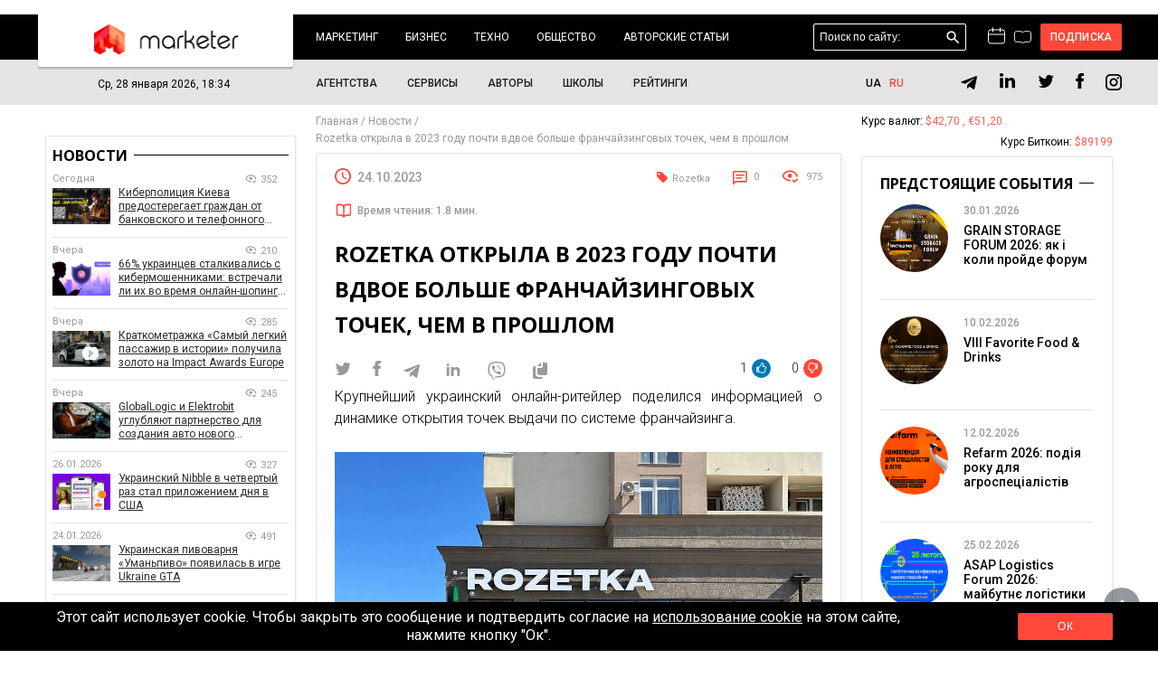

--- FILE ---
content_type: text/css
request_url: https://marketer.ua/wp-content/themes/grissoft/style/style.css
body_size: 20282
content:
* {
	margin: 0;
	padding: 0;
	outline: none;
}
a img {
	border: none;
}
.clearfix {
	float: none;
    clear: both;
}
.clearfix:after {
	clear: both;
}
.clearfix:before,
.clearfix:after {
	display: table;
    content: " ";
}
.wreaper {
	width: 100%;
	position: relative;
	min-height: 100%;
}
/* Reset */
html, body, div, span, applet, object, iframe,
h1, h2, h3, h4, h5, h6, p, blockquote, pre,
a, abbr, acronym, address, big, cite, code,
del, dfn, em, img, ins, kbd, q, s, samp,
small, strike, strong, sub, sup, tt, var,
b, u, i, center,
dl, dt, dd, ol, ul, li,
fieldset, form, label, legend,
table, caption, tbody, tfoot, thead, tr, th, td,
article, aside, canvas, details, embed,
figure, figcaption, footer, header, hgroup,
menu, nav, output, ruby, section, summary,
time, mark, audio, video {
	margin: 0;
	padding: 0;
	border: 0;
	font-size: 100%;
	font: inherit;
	vertical-align: baseline;
}
/* HTML5 display-role reset for older browsers */
article, aside, details, figcaption, figure,
footer, header, hgroup, menu, nav, section {
	display: block;
}
body {
	line-height: 1;
}
ol, ul {
	list-style: none;
}
blockquote, q {
	quotes: none;
}
blockquote:before, blockquote:after,
q:before, q:after {
	content: '';
	content: none;
}
table {
	border-collapse: collapse;
	border-spacing: 0;
}

input,
button {
	-webkit-border-radius: 0;
    -moz-border-radius: 0;
    border-radius: 0;
    -webkit-box-sizing: border-box;
    -webkit-appearance: button;
    box-sizing: border-box;
    outline: none;
    border: none;
}
body {
	font-family: 'Roboto', sans-serif;
	line-height: 1;
	background: #ffffff;
	color: #000000;
/*
	Input на айфоне нормальное отображение
	-webkit-appearance: none;
*/
/*
Делает шрифт лучше
	-webkit-font-smoothing: antialiased;
	-moz-osx-font-smoothing: grayscale;
	font-smoothing: antialiased;
*/
/*
возможно исправит отображение шрифта для MACos
-webkit-font-smoothing: none;
-webkit-font-smoothing: subpixel-antialiased;
-webkit-font-smoothing: antialiased;
*/
}
::-webkit-input-placeholder       {opacity: 1; transition: opacity 0.3s ease;}
::-moz-placeholder                {opacity: 1; transition: opacity 0.3s ease;}
:-moz-placeholder                 {opacity: 1; transition: opacity 0.3s ease;}
:-ms-input-placeholder            {opacity: 1; transition: opacity 0.3s ease;}
:focus::-webkit-input-placeholder {opacity: 0; transition: opacity 0.3s ease;}
:focus::-moz-placeholder          {opacity: 0; transition: opacity 0.3s ease;}
:focus:-moz-placeholder           {opacity: 0; transition: opacity 0.3s ease;}
:focus:-ms-input-placeholder      {opacity: 0; transition: opacity 0.3s ease;}

::-webkit-input-placeholder {color:#ffffff;}
::-moz-placeholder          {color:#ffffff;}
:-moz-placeholder           {color:#ffffff;}
:-ms-input-placeholder      {color:#ffffff;}

strong {
	font-weight: 700;
}
i, cite, em, var, address, dfn {
    font-style: italic;
}
/* end */
/*.width-1200 {
	max-width: 1200px;
	margin: 0 auto;
}*/
.size-0 {
	display: table;
	font-size: 0;
	width: 100%;
}
#mobile-menu,
.button-menu_tablet,
.tablet-search,
.box-location.box-location_tablet,
.exchange-rates.exchange-rates_tablet,
.searchs-icons_tablet {
	display: none;
}
.box-relative {
	position: relative;
}
header {
	background: #000000;
	min-height: 50px;
	position: relative;
    z-index: 2;
}
.all-box-logo {
	width: 282px;
	height: 58px;
	position: absolute;
	top: 0;
	left: 2px;
	background: #FFFFFF;
	box-shadow: 0px 2px 2px rgba(0, 0, 0, 0.25);
	border-radius: 0px 0px 2px 2px;
	padding: 9px 0 0 0;
    box-sizing: border-box;
}
.box-logo {
	display: block;
	font-size: 0;
	width: 162px;
	height: 35px;
	margin: 0 auto;
}
.box-logo img {
	max-width: 100%;
	height: auto;
}
.menu-1 {
	float: left;
	margin-left: 299px;
}
.menu-1 > ul {

}
.menu-1 > ul > li {
	float: left;
	height: 50px;
	padding-right: 10px;
	position: relative;
}
.menu-1 > ul > li:last-child {
	padding-right: 0;
}
.menu-1 > ul > li > a {
	display: block;
	text-decoration: none;
	text-transform: uppercase;
	color: #ffffff;
	font-weight: 500px;
	font-size: 12px;
	line-height: 50px;
	padding: 0 10px;
	transition: 0.3s ease all;
}
.menu-1 > ul > li.active > a,
.menu-1 > ul > li:hover > a,
.menu-1 > ul > li > a:hover {
	color: #FF473A;
	transition: 0.3s ease all;
}
.menu-1 > ul > li > ul {
	display: none;
	position: absolute;
	top: 100%;
	left: -11px;
	width: 213px;
	z-index: 5;
	background: #ffffff;
	border-top: 2px solid #FF473A;
	-webkit-border-bottom-right-radius: 2px;
	-webkit-border-bottom-left-radius: 2px;
	-moz-border-radius-bottomright: 2px;
	-moz-border-radius-bottomleft: 2px;
	border-bottom-right-radius: 2px;
	border-bottom-left-radius: 2px;
	box-shadow: 0 0 2px rgba(0, 0, 0, 0.24);
	margin-top: -2px;
	box-sizing: border-box;
	padding: 21px 19px 7px 19px;
}
.menu-1 > ul > li > ul:before {
	display: block;
	content: "";
	bottom: 100%;
	left: 23px;
	border: solid transparent;
	content: " ";
	height: 0;
	width: 0;
	position: absolute;
	border-bottom-color: #FF473A;
	border-width: 7px;
	margin-left: -7px;
}
.menu-1 > ul > li:hover > ul {
	display: block;
}
.menu-1 > ul > li > ul > li {
	margin: 0 0 12px 0;
}
.menu-1 > ul > li > ul > li > a {
	display: block;
	text-decoration: none;
	transition: 0.3s ease all;
	color: #000000;
	font-size: 12px;
	line-height: 16px;
}
.menu-1 > ul > li > ul > li > a:hover {
	color: #FF473A;
	transition: 0.3s ease all;
}
.header-right {
	float: right;
	display: flex;
	align-items: center;
}

.header-right a svg use{
	stroke: #fff;
}
.header-right a.svg-icon svg{
	width: 19px;
	height: 19px;
}
.header-right a.svg-icon{
	display: inline-block;
	margin-right: 10px;
	margin-top: 10px;
}
.header-right a.svg-icon.svg-commentary{
	margin-top: 13px;
}
.header-search {
	float: left;
	position: relative;
	width: 169px;
	margin: 10px 24px 0 0;
}
.header-search_input {
	display: block;
	width: 100%;
	height: 30px;
	box-sizing: border-box;
	border-radius: 2px;
	border: 1px solid #ffffff;
	background: transparent;
	font-size: 12px;
	color: #ffffff;
	padding: 0 35px 0 6px;
}
.header-search_button {
	display: block;
	cursor: pointer;
	width: 19px;
	height: 19px;
	font-size: 0;
	background: url(../images/icons_search.svg) no-repeat;
	background-size: 19px 19px;
	position: absolute;
	top: 6px;
	right: 5px;
}
.button-login {
	float: left;
	width: 90px;
	height: 30px;
	background: #FF473A;
	border-radius: 2px;
	box-shadow: 0px 2px 2px rgba(0, 0, 0, 0.24), 0px 0px 2px rgba(0, 0, 0, 0.12);
	margin-top: 10px;
	cursor: pointer;
	text-transform: uppercase;
	color: #ffffff;
	text-align: center;
	line-height: 30px;
	letter-spacing: 0.02em;
	font-size: 12px;
	font-weight: 500;
}
.button-login:hover {
	transition: 0.3s ease all;
	background: #FF7A70;
	box-shadow: 0px 2px 2px rgba(0, 0, 0, 0.24), 0px 0px 2px rgba(0, 0, 0, 0.12);
	border-radius: 2px;
}
.button-login:active {
	background: #CF1F13;
	box-shadow: 0px 2px 2px rgba(0, 0, 0, 0.24), 0px 0px 2px rgba(0, 0, 0, 0.12);
	border-radius: 2px;
	transition: 0.3s ease all;
}
.header-bottom {
	min-height: 50px;
	background: #E4E4E4;
	position: relative;
    z-index: 1;
}
.header-bottom_left,
.header-bottom_center,
.header-bottom_right {
	display: inline-block;
	vertical-align: top;
	font-size: initial;
}
.header-bottom_left {
	width: 23.5%;
}
.header-bottom_center {
	width: 52.9%;
}
.header-bottom_right {
	width: 23.6%;
}
.header-bottom_time {
	padding: 21px 0 0 0;
	text-align: center;
	font-size: 12px;
	color: #000000;
}
.header-bottom_menu {
	margin: 20px 0 0 27px;
}
.header-bottom_menu > ul {

}
.header-bottom_menu > ul > li {
	float: left;
	margin: 0 33px 0 0;
}
.header-bottom_menu > ul > li:last-child {
	margin-right: 0;
}
.header-bottom_menu > ul > li > a {
	display: block;
	text-decoration: none;
	color: rgba(0, 0, 0, 0.87);
	font-size: 12px;
	font-weight: 500;
	text-transform: uppercase;
	transition: 0.3s ease all;
}
.header-bottom_menu > ul > li.active a,
.header-bottom_menu > ul > li > a:hover {
	color: #FF473A;
	transition: 0.3s ease all;
}
.social-networks {
	float: right;
}
.social-networks a {
	display: inline-block;
	vertical-align: top;
	font-size: 0;
	margin: 16px 0 0 20px;
	transition: 0.3s ease all;
}
.social-networks a:first-child {
	margin-left: 0;
}
.social-networks a.social-networks_instagram {
	margin-top: 14px;
}
.social-networks a.social-networks_twitter {

}
.social-networks a.social-networks_facebook {
	margin-top: 14px;
}
.social-networks a.social-networks_google {

}
.social-networks a:hover svg path {
	fill: #FF473A;
	transition: 0.3s ease all;
}
#qtranslate-chooser {
	float: left;
	margin: 19px 0 0 0;
}
#qtranslate-chooser li {
	display: inline-block;
	vertical-align: top;
	margin-right: 5px;
	font-size: 12px;
	line-height: 14px;
	font-weight: 500;
	color: #000000;
}
#qtranslate-chooser li a {
	display: block;
	text-transform: uppercase;
	transition: 0.3s ease all;
	cursor: pointer;
	text-decoration: none;
	color: #000000;
}
#qtranslate-chooser li.active a {
	pointer-events: none;
}
#qtranslate-chooser li.active a,
#qtranslate-chooser li a:hover {
	color: #FF473A;
	transition: 0.3s ease all;
}
/*.sidebar-left {
	float: left;
	width: 23.5%;
	padding-bottom: 12px;
	position: relative;
    right: 52.9%;
    padding-top: 34px;
    z-index: 10;
}
.sidebar-center {
	float: left;
	width: 52.9%;
	box-sizing: border-box;
	padding: 35px 17px 12px 17px;
	position: relative;
    left: 23.5%;
}
.sidebar-right {
	float: right;
	width: 23.6%;
	padding-bottom: 12px;
	z-index: 10;
}*/
.box-location {
	text-align: center;
	padding: 11px 0 7px 0;
}
.box-location span {
	display: inline-block;
	vertical-align: top;
	position: relative;
	font-size: 12px;
	line-height: 14px;
	color: #000000;
	padding: 0 0 0 16px;
}
.box-location span a {
	color: #CB1617;
	text-decoration: underline;
}
.box-location span:before {
	display: block;
    content: "";
    width: 14px;
    height: 19px;
	background: url(../images/icons_point.svg) no-repeat;
	background-size: 14px 19px;
	position: absolute;
	top: -3px;
	left: -3px;
}
.box-location span a:hover {
	text-decoration: none;
}
.all-box-articles {
	width: 100%;
	box-sizing: border-box;
	border: 1px solid #E3E3E3;
	background: #FFFFFF;
	box-shadow: 2px 2px 4px rgba(0, 0, 0, 0.05);
	border-radius: 2px;
	padding: 15px 20px;
	/*margin-bottom: 24px;*/
}
.box-articles {
	position: relative;
}
.box-articles_title {
	position: relative;
	margin: 0 0 12px 0;
}
.box-articles_title h2, .box-articles_title span {
	display: inline-block;
	vertical-align: top;
	font-family: 'Open Sans', sans-serif;
	font-size: 16px;
	font-weight: bold;
	text-transform: uppercase;
	line-height: 22px;
	background: #ffffff;
	position: relative;
	z-index: 3;
	padding-right: 7px;
}
.box-articles_title:after {
	display: block;
	content: "";
	position: absolute;
	top: 50%;
	left: 0;
	right: 0;
	height: 1px;
	background: #000000;
	margin-top: -1px;
	z-index: 1;
}
.box-articles_tabs {
	display: table\0/;
	font-size: 0;
	width: 100%;
	border-bottom: 1px solid #E4E4E4;
	margin: 0 0 16px 0;
	display: flex;
    display: -webkit-box;
    display: -webkit-flex;
    display: -ms-flexbox;
}
.box-articles_tabs li {
	display: inline-block\0/;
	vertical-align: top\0/;
	width: 33.33%\0/;
	height: 29px;
	line-height: 29px;
	text-align: center;
	position: relative;
	box-sizing: border-box;
	font-size: 11px;
	color: #000000;
	cursor: pointer;
	transition: 0.3s ease all;

	flex-grow: 1;
    -webkit-box-flex: 1;
    -webkit-flex-grow: 1;
    -ms-flex-positive: 1;
}
.box-articles_tabs li.active,
.box-articles_tabs li:hover {
	background: #F2F2F2;;
	transition: 0.3s ease all;
}
.box-articles_content {
	display: none;
}
.box-articles_content.active {
	display: block;
}
.list-articles {

}
.list-articles li {
	border-bottom: 1px solid #E3E3E3;
	padding-bottom: 13px;
	margin: 0 0 18px 0;
}
.list-articles li:last-child {
	margin-bottom: 13px;
}
.list-articles li h3 {
	margin: 0 0 5px 0;
	font-size: 12px;
    line-height: 14px;
	font-weight: 500;
	color: #FF473A;
}
.list-articles li h3 a {
	display: inline-block;
	vertical-align: top;
	text-decoration: none;
	font-size: 14px;
	line-height: 16px;
	font-weight: 500;
	color: #FF473A;
	transition: 0.3s ease all;
}
.list-articles li h3 a:hover {
	color: #FF7A70;
}
.list-articles li h3 a:active {
	color: #BB0000;
}
.list-articles_thumb {
	float: left;
	width: 76px;
	height: 76px;
	background: #C4C4C4;
	border-radius: 50%;
	overflow: hidden;
}
.list-articles_thumb img {
	max-width: 100%;
	width: 100%;
	height: 100%;
}
.list-articles_right {
	margin-left: 90px;
}
.list-articles_margin {
	margin: 14px 0;
}
.list-articles_date {
	font-weight: 500;
	font-size: 12px;
	line-height: 14px;
	color: #999999;
	margin: 0 0 5px 0;
}
.list-articles_text {
	display: block;
	font-weight: 500;
	font-size: 14px;
    line-height: 17px;
	color: #000000;
	/*margin: 0 0 13px 0;*/
	text-decoration: none;
	transition: 0.3s ease all;
    text-overflow: ellipsis;
    overflow: hidden;
}
.list-articles_text:hover {
	color: #CB1617;
	transition: 0.3s ease all;
}
.list-articles_comments {
	display: inline-block;
	vertical-align: top;
	position: relative;
	font-size: 11px;
	line-height: 13px;
	color: #999999;
	box-sizing: border-box;
	padding: 0 0 0 24px;
	margin: 0 34px 5px 0;
	text-decoration: none;
	transition: 0.3s ease all;
}
.list-articles_comments:before {
	display: block;
	content: "";
	width: 16px;
	height: 16px;
	background: url(../images/icons_comments.svg) no-repeat;
	background-size: 16px 16px;
	position: absolute;
	top: 0;
	left: 0;
}
.list-articles_comments:hover {
	color: #FF473A;
	transition: 0.3s ease all;
}
.list-articles_views {
	display: inline-block;
	vertical-align: top;
	position: relative;
	font-size: 11px;
	line-height: 13px;
	color: #999999;
	box-sizing: border-box;
	padding: 0 0 0 25px;
}
.list-articles_views:before {
	display: block;
	content: "";
	width: 19px;
	height: 15px;
	background: url(../images/icons_views.svg) no-repeat;
	background-size: 19px 15px;
	position: absolute;
	top: 0;
	left: 0;
}
.box-articles_all {
	text-align: center;
}
.box-articles_all a {
	display: inline-block;
	vertical-align: top;
	font-weight: 500;
	font-size: 12px;
	line-height: 14px;
	text-align: center;
	text-decoration-line: underline;
	text-transform: uppercase;
	color: #CB1617;
}
.box-articles_all a:hover {
	color: #FF7A70;
}
.box-articles_all a:active {
	color: #BB0000;
}
.box-arrived {
	text-align: center;
	margin-bottom: 24px;
}
.box-arrived a {
	display: inline-block;
	vertical-align: top;
	font-size: 0;
}
.box-arrived a img {
	max-width: 100%;
	height: auto;
}
.all-most-interesting {
	width: 100%;
    box-sizing: border-box;
    border: 1px solid #E3E3E3;
    background: #FFFFFF;
    box-shadow: 2px 2px 4px rgba(0, 0, 0, 0.05);
    border-radius: 2px;
    padding: 18px 20px 0px 21px;
    /*margin-bottom: 24px;*/
}
.most-interesting_title {
	position: relative;
    margin: 0 0 12px 0;
}
.most-interesting_title:after {
	display: block;
    content: "";
    position: absolute;
    top: 50%;
    left: 0;
    right: 0;
    height: 1px;
    background: #000000;
    margin-top: -1px;
    z-index: 1;
}
.most-interesting_title h2 {
	display: inline-block;
    vertical-align: top;
    font-family: 'Open Sans', sans-serif;
    font-size: 16px;
    font-weight: bold;
    text-transform: uppercase;
    line-height: 22px;
    background: #ffffff;
    position: relative;
    z-index: 3;
    padding-right: 7px;
}
.most-interesting {

}
.list-interesting li {
	border-bottom: 1px solid #E3E3E3;
	padding-bottom: 15px;
    margin-bottom: 18px;
}
.list-interesting li:last-child {
	margin-bottom: 0;
	border-bottom: 0;
}
.list-interesting li h3 {
	margin: 0 0 10px 0;
	font-weight: 500;
	font-size: 14px;
	line-height: 16px;
	color: #FF473A;
}
.list-interesting li h3 a {
	display: inline-block;
	vertical-align: top;
	font-weight: 500;
	font-size: 14px;
	line-height: 16px;
	color: #FF473A;
	text-decoration: none;
}
.list-interesting li h3 a:hover {
	text-decoration: underline;
}
.list-interesting_thumb {
	float: left;
	font-size: 0;
	width: 114px;
}
.list-interesting_thumb img {
	max-width: 100%;
	width: 100%;
	height: auto;
}
.list-interesting_right {
	position: relative;
	margin-left: 128px;
}
.list-interesting_date {
	font-weight: 500;
	font-size: 12px;
	line-height: 14px;
	color: #999999;
	margin: 0 0 8px 0;
}
.list-interesting_text {
	display: block;
	font-weight: 500;
	font-size: 13px;
    line-height: 16px;
	color: #000000;
	height: 48px;
	overflow: hidden;
	text-decoration: none;
	transition: 0.3s ease all;
}
.list-interesting_text:hover {
	color: #CB1617;
	transition: 0.3s ease all;
}
.all-box-subscribe {
	width: 100%;
    box-sizing: border-box;
    border: 1px solid #E3E3E3;
    background: #FFFFFF;
    box-shadow: 2px 2px 4px rgba(0, 0, 0, 0.05);
    border-radius: 2px;
    padding: 18px 20px 22px 21px;
    /*margin-bottom: 24px;*/
}
.box-subscribe_title {
    position: relative;
    margin: 0 0 12px 0;
}
.box-subscribe_title:after {
	display: block;
    content: "";
    position: absolute;
    top: 50%;
    left: 0;
    right: 0;
    height: 1px;
    background: #000000;
    margin-top: -1px;
    z-index: 1;
}
.box-subscribe_title h2, .box-subscribe_title span {
	display: inline-block;
    vertical-align: top;
    font-family: 'Open Sans', sans-serif;
    font-size: 16px;
    font-weight: bold;
    text-transform: uppercase;
    line-height: 22px;
    background: #ffffff;
    position: relative;
    z-index: 3;
    padding-right: 7px;
}
.box-subscribe_text {
	font-weight: 500;
	font-size: 14px;
	line-height: 16px;
	text-align: center;
	color: #FF473A;
	margin: 0 0 15px 0;
}
.box-subscribe_item {
	position: relative;
	margin-bottom: 16px;
}
.input-relative {
	position: relative;
}
.input-success .input-relative:after {
	display: block;
	content: "";
	width: 17px;
	height: 13px;
	background: url(../images/icons_7.svg) no-repeat;
	background-size: 17px 13px;
	position: absolute;
	right: 11px;
	bottom: 12px;
}
.input-error .input-relative:after {
	display: block;
	content: "";
	width: 17px;
	height: 15px;
	background: url(../images/icons_error.svg) no-repeat;
	background-size: 17px 15px;
	position: absolute;
	right: 11px;
	bottom: 11px;
}
.input-error input {
	border: 1px solid #FF473A;
}
.error-text {
	font-size: 11px;
	line-height: 13px;
	color: #FF473A;
	margin-top: 8px;
}
.box-subscribe_item p {
	font-weight: 500;
	font-size: 12px;
	line-height: 14px;
	color: #000000;
	margin: 0 0 5px 0;
}
.box-subscribe_input {
	display: block;
	width: 100%;
	height: 35px;
	border: 1px solid #999999;
	box-sizing: border-box;
	border-radius: 2px;
	box-sizing: border-box;
	padding: 10px 35px 9px 8px;
	font-size: 12px;
	color: #999999;
}
.box-subscribe_input::-webkit-input-placeholder {color:#999999;}
.box-subscribe_input::-moz-placeholder          {color:#999999;}
.box-subscribe_input:-moz-placeholder           {color:#999999;}
.box-subscribe_input:-ms-input-placeholder      {color:#999999;}
.box-subscribe_button {
	display: block;
	width: 100%;
	height: 35px;
	background: #FF473A;
	box-shadow: 0px 2px 2px rgba(0, 0, 0, 0.24), 0px 0px 2px rgba(0, 0, 0, 0.12);
	border-radius: 2px;
	cursor: pointer;
	font-weight: 500;
	font-size: 14px;
	text-align: center;
	letter-spacing: 0.0357143em;
	text-transform: uppercase;
	color: #FFFFFF;
}
.box-subscribe_button:hover {
	transition: 0.3s ease all;
	background: #FF7A70;
	box-shadow: 0px 2px 2px rgba(0, 0, 0, 0.24), 0px 0px 2px rgba(0, 0, 0, 0.12);
	border-radius: 2px;
}
.box-subscribe_button:active {
	background: #CF1F13;
	box-shadow: 0px 2px 2px rgba(0, 0, 0, 0.24), 0px 0px 2px rgba(0, 0, 0, 0.12);
	border-radius: 2px;
	transition: 0.3s ease all;
}
.box-subscribe_button.no-active {
	pointer-events: none;
	background: #999999;
	box-shadow: 0px 2px 2px rgba(0, 0, 0, 0.24), 0px 0px 2px rgba(0, 0, 0, 0.12);
	border-radius: 2px;
}
.box-subscribe_confidentiality {
	font-weight: 500;
	font-size: 12px;
	line-height: 14px;
	text-align: center;
	color: #999999;
    margin: 17px 0 0 0;
}
.box-subscribe_confidentiality span {
	display: inline-block;
	vertical-align: top;
	position: relative;
	padding-left: 26px;
}
.box-subscribe_confidentiality span:before {
	display: block;
	content: "";
	width: 24px;
	height: 24px;
	background: url(../images/shield-lock.svg) no-repeat;
	background-size: 24px 24px;
	position: absolute;
	top: -6px;
	left: 0;
}
.exchange-rates {
	padding: 11px 0 0px 0;
}
.exchange-rates_left {
	float: left;
}
.exchange-rates_right {
	float: right;
}
.exchange-rates_text {
	font-size: 12px;
	line-height: 14px;
	color: #FE5D51;
	padding-bottom: 9px;
}
.exchange-rates_text span {
	color: #000000;
}
.all-box-actual {
	width: 100%;
    box-sizing: border-box;
    border: 1px solid #E3E3E3;
    background: #FFFFFF;
    box-shadow: 2px 2px 4px rgba(0, 0, 0, 0.05);
    border-radius: 2px;
    padding: 10px 20px;
    /*margin-bottom: 24px;*/
}
.box-actual_title {
	position: relative;
    margin: 0 0 12px 0;
}
.box-actual_title:after {
    display: block;
    content: "";
    position: absolute;
    top: 50%;
    left: 0;
    right: 0;
    height: 1px;
    background: #000000;
    margin-top: -1px;
    z-index: 1;
}
.box-actual_title h2 ,.box-actual_title span {
	display: inline-block;
    vertical-align: top;
    font-family: 'Open Sans', sans-serif;
    font-size: 16px;
    font-weight: bold;
    text-transform: uppercase;
    line-height: 22px;
    background: #ffffff;
    position: relative;
    z-index: 3;
    padding-right: 7px;
}
.list-actual {

}
.list-actual li {
	border-bottom: 1px solid #E3E3E3;
	padding-bottom: 13px;
    margin: 0 0 16px 0;
}

.all-box-actual.all-boxActual {
	padding: 10px 7px;
}
.listActual_top {
	display: flex;
	align-items: center;
	justify-content: space-between;
	box-sizing: border-box;
    padding: 0 13px 5px 0;
}
.listActual_top .list-actual_date {
	margin: 0;
	font-weight: normal;
    font-size: 11px;
}
.listActual_center {
	display: -webkit-box;
	display: -webkit-flex;
	display: -ms-flexbox;
	display: flex;
	-webkit-box-align: start;
	-webkit-align-items: flex-start;
	-ms-flex-align: start;
	align-items: flex-start;
}
.listActual_center .list-actual_thumb {
	-webkit-box-flex: 0;-webkit-flex: none;-ms-flex: none;flex: none;
    width: 64px;
    height: 40px;
    margin: 0 9px 0 0;
    overflow: hidden;
}
.listActual_center .list-actual_thumb img {
	width: 100%;
	height: 100%;
	object-fit: cover;
	object-position: center;
}
.listActual_top .list-actual_views:before {
    width: 13px;
    height: 10px;
    background-size: 13px 10px;
    top: 1px;
}
.listActual_top .list-actual_views {
	padding-left: 17px;
}
.all-boxActual .list-actual li h3 , .all-boxActual .list-actual li div {
    margin: -2px 0 0 0;
}
.all-boxActual .list-actual li {
    padding-bottom: 11px;
    margin: 0px 0 11px 0;
}
.all-boxActual .list-actual li h3 a , .all-boxActual .list-actual li div a, .all-boxActual .list-actual li span a {
	color: rgba(0, 0, 0, 0.83);
	font-size: 12px;
	font-weight: 400;
	line-height: 1.25;
	display: -webkit-box;
    -webkit-line-clamp: 3;
    -webkit-box-orient: vertical;
    overflow: hidden;
}





/*.list-actual li:last-child {
	border-bottom: 0;
	margin-bottom: 0;
    padding-bottom: 1px;
}*/
.list-actual_thumb {
	display: block;
	font-size: 0;
	width: 100%;
	margin: 0 0 17px 0;
	position: relative;
}
.list-actual_thumb img {
	max-width: 100%;
	width: 100%;
	height: auto;
}
.list-actual_date {
	font-weight: 500;
	font-size: 12px;
	line-height: 14px;
	color: #999999;
	margin: 0 0 9px 0;
}
.list-actual li h3,.list-actual li span {
	margin: 0 0 8px 0;
	display: block;
}
.list-actual li h3 a,  .list-actual li span a {
	display: inline-block;
	vertical-align: top;
	text-decoration: none;
	font-weight: 500;
	font-size: 14px;
	line-height: 16px;
	color: #000000;
	transition: 0.3s ease all;
}
.list-actual li h3 a:hover {
	color: #FF473A;
	transition: 0.3s ease all;
}
.list-actual_comments {
    display: inline-block;
    vertical-align: top;
    position: relative;
    font-size: 11px;
    line-height: 13px;
    color: #999999;
    box-sizing: border-box;
    padding: 0 0 0 24px;
    margin: 0 34px 5px 0;
    text-decoration: none;
    transition: 0.3s ease all;
}
.list-actual_comments:hover {
	color: #FF473A;
	transition: 0.3s ease all;
}
.list-actual_comments:before {
    display: block;
    content: "";
    width: 16px;
    height: 16px;
    background: url(../images/icons_comments.svg) no-repeat;
    background-size: 16px 16px;
    position: absolute;
    top: 0;
    left: 0;
}
.list-actual_comments:hover {
	transition: 0.3s ease all;
}
.list-actual_views {
    display: inline-block;
    vertical-align: top;
    position: relative;
    font-size: 11px;
    line-height: 13px;
    color: #999999;
    box-sizing: border-box;
    padding: 0 0 0 25px;
}
.list-actual_views:before {
    display: block;
    content: "";
    width: 19px;
    height: 15px;
    background: url(../images/icons_views.svg) no-repeat;
    background-size: 19px 15px;
    position: absolute;
    top: 0;
    left: 0;
}
.box-widget {
	margin-bottom: 24px;
}
.box-widget > img {
	display: block;
	margin: 0 auto;
	max-width: 100%;
	height: auto;
	font-size: 0;
}
.all-our-sponsor {
	width: 100%;
    box-sizing: border-box;
    border: 1px solid #E3E3E3;
    background: #FFFFFF;
    box-shadow: 2px 2px 4px rgba(0, 0, 0, 0.05);
    border-radius: 2px;
    padding: 18px 16px 19px 16px;
    /*margin-bottom: 24px;*/
}
.our-sponsor {
	position: relative;
    margin: 0 0 12px 4px;
}
.our-sponsor:after {
    display: block;
    content: "";
    position: absolute;
    top: 50%;
    left: 0;
    right: 0;
    height: 1px;
    background: #000000;
    margin-top: -1px;
    z-index: 1;
}
.our-sponsor h2 {
	display: inline-block;
    vertical-align: top;
    font-family: 'Open Sans', sans-serif;
    font-size: 16px;
    font-weight: bold;
    text-transform: uppercase;
    line-height: 22px;
    background: #ffffff;
    position: relative;
    z-index: 3;
    padding-right: 7px;
}
.our-sponsor_thumb {
	display: block;
	font-size: 0;
}
.our-sponsor_thumb img {
	max-width: 100%;
	height: auto;
	display: block;
	margin: 0 auto;
}
.all-upcoming-events {
	width: 100%;
    box-sizing: border-box;
    border: 1px solid #E3E3E3;
    background: #FFFFFF;
    box-shadow: 2px 2px 4px rgba(0, 0, 0, 0.05);
    border-radius: 2px;
    padding: 18px 20px 12px 20px;
    /*margin-bottom: 24px;*/
}
.upcoming-events {
    position: relative;
    margin: 0 0 12px 0px;
}
.upcoming-events:after {
	display: block;
    content: "";
    position: absolute;
    top: 50%;
    left: 0;
    right: 0;
    height: 1px;
    background: #000000;
    margin-top: -1px;
    z-index: 1;
}
.upcoming-events h2 ,.upcoming-events span {
	display: inline-block;
    vertical-align: top;
    font-family: 'Open Sans', sans-serif;
    font-size: 16px;
    font-weight: bold;
    text-transform: uppercase;
    line-height: 22px;
    background: #ffffff;
    position: relative;
    z-index: 3;
    padding-right: 7px;
}
.list-events {

}
.list-events li {
	border-bottom: 1px solid #E3E3E3;
	padding-bottom: 12px;
    margin-bottom: 18px;
}
.list-events li:last-child {
    margin-bottom: 13px;
}
.list-events_item {
	margin-bottom: 16px;
}
.list-events_thumb {
	float: left;
	display: block;
	width: 75px;
	height: 75px;
	border-radius: 50%;
	font-size: 0;
	overflow: hidden;
}
.list-events_thumb img {
	width: 100%;
	height: 100%;
}
.list-events_right {
	position: relative;
	margin-left: 92px;
}
.list-events_date-time {
	margin: 0 0 7px 0
}
.list-events_date-time span {
	font-weight: 500;
	font-size: 12px;
	line-height: 14px;
	color: #999999;
}
.list-events_date {

}
.list-events_time {
	color: #FF473A;
}
.list-events li h3  , .list-events li .list-actual_title{
	max-height: 48px;
	overflow: hidden;
}
.list-actual_title{
	max-height: 48px;
	overflow: hidden;
	margin: 0 0 8px 0;

}

.list-events li h3 a, .list-events li  .list-actual_title a {
	display: inline-block;
	vertical-align: top;
	font-weight: 500;
	font-size: 14px;
	line-height: 16px;
	text-decoration: none;
	color: #000000;
	transition: 0.3s ease all;
}
.list-actual_title a {
	display: inline-block;
	vertical-align: top;
	font-weight: 500;
	font-size: 14px;
	line-height: 16px;
	text-decoration: none;
	color: #000000;
	transition: 0.3s ease all;
}

.list-events li h3 a:hover {
	color: #FF473A;
	transition: 0.3s ease all;
}
.list-events_comments {
    display: inline-block;
    vertical-align: top;
    position: relative;
    font-size: 11px;
    line-height: 13px;
    color: #999999;
    box-sizing: border-box;
    padding: 0 0 0 24px;
    margin: 0 34px 5px 0;
    text-decoration: none;
    transition: 0.3s ease all;
}
.list-events_comments:hover {
	color: #FF473A;
	transition: 0.3s ease all;
}
.list-events_comments:before {
    display: block;
    content: "";
    width: 16px;
    height: 16px;
    background: url(../images/icons_comments.svg) no-repeat;
    background-size: 16px 16px;
    position: absolute;
    top: 0;
    left: 0;
}
.list-events_comments:hover {
	transition: 0.3s ease all;
}
.list-events_views {
    display: inline-block;
    vertical-align: top;
    position: relative;
    font-size: 11px;
    line-height: 13px;
    color: #999999;
    box-sizing: border-box;
    padding: 0 0 0 25px;
}
.list-events_views:before {
    display: block;
    content: "";
    width: 19px;
    height: 15px;
    background: url(../images/icons_views.svg) no-repeat;
    background-size: 19px 15px;
    position: absolute;
    top: 0;
    left: 0;
}
.list-events_all {
	text-align: center;
}
.list-events_all a {
    display: inline-block;
    vertical-align: top;
    font-weight: 500;
    font-size: 12px;
    line-height: 14px;
    text-align: center;
    text-decoration-line: underline;
    text-transform: uppercase;
    color: #CB1617;
}
.list-events_all a:hover {
	color: #FF7A70;
}
.list-events_all a:active {
	color: #BB0000;
}
.box-arrived-2 {
	text-align: center;
    margin-bottom: 19px;
}
.box-arrived-2 a {
    display: inline-block;
    vertical-align: top;
    font-size: 0;
}
.box-arrived-2 img {
	max-width: 100%;
    height: auto;
}
.great-article {
	box-sizing: border-box;
	padding: 0 5px;
	margin-bottom: 19px;
}
.great-article_thumb {
	display: block;
	font-size: 0;
	position: relative;
}
.great-article_thumb img {
	max-width: 100%;
	width: 100%;
	height: auto;
	border-radius: 2px 2px 0px 0px;
}
.pos-box-category {
	position: absolute;
	bottom: 0;
	left: 0;
	right: 0;
}
.pos-box-category > * {
	margin-bottom: 5px;
}
.pos-box-category > *:last-child {
	margin-bottom: 0;
}
.great-article .pos-box-category_icons {
	width: 46px;
    height: 36px;
    padding: 10px;

    position: absolute;
    bottom: 0;
    right: 10px;
    margin: 0;
    bottom: 14px;
    background: transparent;
}
.pos-box-category_icons {
	position: absolute;
    right: 5px;
    margin: 0;
    bottom: 2px;

	/*background: rgba(0,0,0,0.7);*/
    width: 34px;
    height: 26px;
    box-sizing: border-box;
    padding: 6px;
    display: -webkit-box;
    display: -webkit-flex;
	display: -ms-flexbox;
	display: flex;
	-webkit-box-align: center;
	-webkit-align-items: center;
	-ms-flex-align: center;
	align-items: center;
	-webkit-box-pack: center;
	-webkit-justify-content: center;
	-ms-flex-pack: center;
	justify-content: center;
}
.pos-box-category_icons img {
	max-width: 100%;
	height: auto;
}
.great-article_category {
	background: rgba(0,0,0,0.7);
	border-radius: 2px 2px 0px 0px;
	font-family: 'Open Sans', sans-serif;
	font-weight: bold;
	font-size: 24px;
	line-height: 24px;
	text-transform: uppercase;
	color: #FFFFFF;
	box-sizing: border-box;
	padding: 18px 65px 21px 18px;
}
.great-article_item {
	background: #FFFFFF;
	border: 1px solid #E3E3E3;
	box-sizing: border-box;
	box-shadow: 2px 2px 4px rgba(0, 0, 0, 0.05);
	border-radius: 2px;
	box-sizing: border-box;
    padding: 16px 19px 16px 19px;
    border-top: 0;
    overflow: hidden;
}
.great-article_date {
	font-weight: 500;
	font-size: 14px;
	line-height: 16px;
	color: #999999;
	margin: 0 0 12px 0;
}
.great-article_item h2 {
	margin: 0 0 11px 0;
}
.great-article_item h2 > a {
	display: inline-block;
	vertical-align: top;
	text-decoration: none;
	font-weight: bold;
	font-size: 16px;
	line-height: 22px;
	text-transform: uppercase;
	font-family: 'Open Sans', sans-serif;
	color: #000000;
	transition: 0.3s ease all;
}
.great-article_item h2 > a:hover {
	color: #FF473A;
	transition: 0.3s ease all;
}
.great-article_text {
	font-weight: 300;
	font-size: 12px;
	line-height: 17px;
	text-align: justify;
	color: #000000;
	border-bottom: 1px solid #E3E3E3;
	padding-bottom: 10px;
}
.great-article_comments {
	float: left;
    position: relative;
    font-size: 11px;
    line-height: 13px;
    color: #999999;
    box-sizing: border-box;
    padding: 0 0 0 24px;
    margin: 13px 34px 5px 0;
    text-decoration: none;
    transition: 0.3s ease all;
}
.great-article_comments:before {
    display: block;
    content: "";
    width: 16px;
    height: 16px;
    background: url(../images/icons_comments.svg) no-repeat;
    background-size: 16px 16px;
    position: absolute;
    top: 0;
    left: 0;
}
.great-article_comments:hover {
    color: #FF473A;
    transition: 0.3s ease all;
}
.great-article_views {
	float: left;
    position: relative;
    font-size: 11px;
    line-height: 13px;
    color: #999999;
    box-sizing: border-box;
    padding: 0 0 0 25px;
    margin: 14px 0 0 0;
}
.great-article_views:before {
	display: block;
    content: "";
    width: 19px;
    height: 15px;
    background: url(../images/icons_views-2.svg) no-repeat;
    background-size: 19px 15px;
    position: absolute;
    top: -1px;
    left: 0;
}
.great-article_social {
	float: right;
	margin: 10px 0 0 0;
}
.great-article_social a {
	display: block;
	float: left;
	font-size: 0;
	margin-left: 24px;
}
.great-article_social a:first-child {
	margin-left: 0;
}
.great-article_social a.social-networks_google {
	margin-top: 2px;
}
.great-article_social a.social-networks_facebook {

}
.great-article_social a.social-networks_telegram {
	margin-top: 3px;
}
.great-article_social a.social-networks_twitter {
	margin-top: 2px;
}
.great-article_social a.social-networks_instagram {

}
.great-article_social a svg path {
	fill: #999999;
	transition: 0.3s ease all;
}
.great-article_social a:hover svg path {
	fill: #FF473A;
	transition: 0.3s ease all;
}
.all-recent-articles {
	box-sizing: border-box;
	padding: 0 5px;
	margin-bottom: 19px;
}
.recent-articles_title {
    position: relative;
    margin: 0 0 14px 0;
}
.recent-articles_title:after {
	display: block;
    content: "";
    position: absolute;
    top: 50%;
    left: 0;
    right: 0;
    height: 1px;
    background: #000000;
    margin-top: -1px;
    z-index: 1;
}
.recent-articles_title h2,.recent-articles_title h1 {
	display: inline-block;
	vertical-align: top;
	font-family: 'Open Sans', sans-serif;
	font-weight: bold;
	font-size: 16px;
	line-height: 24px;
	text-transform: uppercase;
	color: #000000;
	background: #ffffff;
    position: relative;
    z-index: 3;
    padding-right: 7px;
}
.recent-articles {
	background: #FFFFFF;
	border: 1px solid #E3E3E3;
	border-bottom: 0;
	box-sizing: border-box;
	box-shadow: 2px 2px 4px rgba(0, 0, 0, 0.05);
	box-sizing: border-box;
	padding: 19px 20px 16px 20px;
	position: relative;
	z-index: 1;
	transition: 0.3s ease all;
}
.recent-articles:first-child {
	border-radius: 2px 2px 0px 0px;
}
.recent-articles:last-child {
	border-radius: 0px 0px 2px 2px;
	border-bottom: 1px solid #E3E3E3;
}
.recent-articles:hover {
	box-shadow: 0px 19px 38px rgba(0, 0, 0, 0.3), 0px 15px 12px rgba(0, 0, 0, 0.22);
	transition: 0.3s ease all;
	z-index: 5;
}
.recent-articles_item {
	border-bottom: 1px solid #E3E3E3;;
	padding-bottom: 14px;
}
.recent-articles_thumb {
	float: left;
	display: block;
	width: 241px;
	font-size: 0;
	position: relative;
}
.recent-articles_thumb img {
	max-width: 100%;
	width: 100%;
	height: auto;
	border-radius: 2px;
}
.recent-articles_category {
	background: rgba(0,0,0,0.7);
	border-radius: 0px 0px 2px 2px;
	box-sizing: border-box;
	padding: 7px 45px 9px 8px;
	font-weight: 500;
	font-size: 12px;
	line-height: 14px;
	color: #FFFFFF;
}
.recent-articles_right {
	position: relative;
	margin-left: 259px;
}
.recent-articles_date {
	font-weight: 500;
	font-size: 12px;
	line-height: 14px;
	color: #999999;
	margin: 0 0 10px 0;
}
.recent-articles h3 {
	height: 33px;
    overflow: hidden;
    margin: 0 0 9px 0;
}
.recent-articles h3 a {
	display: inline-block;
	vertical-align: top;
	font-weight: 500;
	font-size: 14px;
	line-height: 16px;
	text-decoration: none;
	color: #FF473A;
}
.recent-articles h3 a:hover {
	color: #FF7A70;
}
.recent-articles h3 a:active {
	color: #BB0000;
}
.recent-articles p {
	font-weight: 300;
	font-size: 12px;
	line-height: 17px;
	text-align: justify;
	color: #000000;
	max-height: 68px;
	overflow: hidden;
}
.b-pagintaion {
	display: table;
	font-size: 0;
	width: 100%;
	box-sizing: border-box;
	padding: 2px 5px 19px 5px;
	text-align: center;
}
.b-pagintaion li {
	display: inline-block;
	vertical-align: top;
	margin: 0 1px;
}
.b-pagintaion li a {
	display: block;
	width: 21px;
	height: 21px;
	border-radius: 50%;
	background: transparent;
	text-align: center;
	line-height: 22px;
	font-weight: 500;
	font-size: 12px;
	color: #999999;
	text-decoration: none;
}
.b-pagintaion li.active a {
	pointer-events: none;
}
.b-pagintaion li.active a,
.b-pagintaion li a:hover {
	color: #FFFFFF;
	background: #FF473A;
	transition: 0.3s ease all;
}
.b-pagintaion li.b-pagintaion_tributary {
	font-size: 12px;
	color: #999999;
	margin: 5px 4px 0 4px;
	pointer-events: none;
}
.b-pagintaion li.b-pagintaion_prev {
	margin: 5px 7px 0 0px;
}
.b-pagintaion li.b-pagintaion_next {
	margin: 5px 0px 0 7px;
}
.b-pagintaion li.b-pagintaion_next a,
.b-pagintaion li.b-pagintaion_prev a {
	background: transparent;
	width: auto;
	height: auto;
	border-radius: 0;
	line-height: 1;
}
.b-pagintaion li.b-pagintaion_prev a:hover svg path,
.b-pagintaion li.b-pagintaion_next a:hover svg path {
	fill: #999999;
}
.load-more-wrapper {
  display: flex;
  justify-content: center;
}
.load-more {
  display: flex;
  align-items: center;
  height: 50px;
  margin-top: 1.2rem;
  padding: 0 15px;
  color: #535353;
  background: #e4e4e4;
  border-radius: 2px;
  box-shadow: 0px 2px 2px rgba(0, 0, 0, 0.24), 0px 0px 2px rgba(0, 0, 0, 0.12);
  cursor: pointer;
  text-transform: uppercase;
}

.load-more[hidden] {
  display: none;
}

.load-more:hover {
	transition: 0.3s ease all;
	box-shadow: none;
}

.load-more__icon {
  display: inline-block;
  width: 35px;
  height: 35px;
}

.load-more--loading .load-more__icon {
  animation: rotation 4s infinite linear;
}

.load-more__text {
  padding: 4px 0 0 5px;
  letter-spacing: 0.02em;
	font-size: 12px;
  font-weight: 500;
}

@keyframes rotation {
  from {
    transform: rotate(0deg);
  }
  to {
    transform: rotate(359deg);
  }
}

.pagination {
	text-align: center;
	font-size: 0;
}
.nav-links {
	display: table;
	font-size: 0;
	width: 100%;
	box-sizing: border-box;
	padding: 2px 5px 19px 5px;
	text-align: center;
}
.nav-links > a,
.nav-links > span {
	display: inline-block;
	vertical-align: top;
	margin: 0 1px;
	width: 21px;
	height: 21px;
	border-radius: 50%;
	background: transparent;
	text-align: center;
	line-height: 22px;
	font-weight: 500;
	font-size: 12px;
	color: #999999;
	text-decoration: none;
}
.nav-links a:hover,
.nav-links span {
	color: #FFFFFF;
	background: #FF473A;
	transition: 0.3s ease all;
}
.nav-links .b-p_padding a:hover,
.nav-links .b-p_padding span {
	background: transparent;
}
.nav-links--updated span.page-numbers:not(.dots) {
  color: #fff;
	background: #ff473a;
}

.nav-links .dots {
	font-size: 12px;
	color: #999999;
	margin: 5px 4px 0 4px;
	pointer-events: none;
	height: auto;
    background: none;
    line-height: 1;
}

.nav-links .prev {
	margin: 5px 7px 0 0px;
}
.nav-links .next {
	margin: 5px 0px 0 7px;
}
.nav-links .prev,
.nav-links .next {
	background: transparent;
	width: auto;
	height: auto;
	border-radius: 0;
	line-height: 1;
}
.nav-links .prev:hover svg path,
.nav-links .next:hover svg path {
	fill: #999999;
}
.nav-links a.prev:hover,
.nav-links a.next:hover {
	background: transparent;
}
.box-arrived-3 {
	text-align: center;
}
.box-arrived-3 a {
	display: inline-block;
    vertical-align: top;
    font-size: 0;
}
.box-arrived-3 a img {
	max-width: 100%;
    height: auto;
}
footer {
	position: relative;
    z-index: 1;
}
.footer-top {
	min-height: 50px;
	background: #99999996;
}
.footer-bottom {
	background: #999999;
	padding-bottom: 14px;
}
.footer-bottom_left {
	float: left;
    width: 23.5%;
    position: relative;
    right: 52.9%;
}
.b-copyright {
	font-size: 13px;
    line-height: 1.25;
    color: #fff;
    padding: 34px 0 0 0;
}
.footer-bottom_button {
	display: -webkit-inline-box;
	display: -webkit-inline-flex;
	display: -ms-inline-flexbox;
	display: inline-flex;
	-webkit-box-align: center;
	-webkit-align-items: center;
	-ms-flex-align: center;
	align-items: center;
	font-size: 13px;
	font-weight: 500;
	color: #fff;
	line-height: 1;
	background: transparent;
	margin-top: 15px;
	text-decoration: underline;
	text-decoration-color: #C2C0C0;
	cursor: pointer;
}
.footer-bottom_button svg {
	stroke: #fff;
	margin-right: 10px;
}
.footer-bottom_button:hover {
	text-decoration: none;
}
.footer-bottom_mail {
    font-weight: 500;
    color: #fff;
    font-size: 13px;
    margin-top: 16px;
}
.footer-bottom_mail a {
	text-decoration: none;
	color: #fff;
}
.footer-bottom_mail a:hover {
	text-decoration: underline;
	text-decoration-color: #C2C0C0;
}
.footer-bottom_center {
	float: left;
	width: 52.9%;
	position: relative;
	left: 23.5%;
	padding-top: 33px;
}
.footer-bottom_right {
	float: right;
	width: 23.6%;
	text-align: right;
	padding-top: 34px;
}
.box-developed {
	display: inline-block;
	vertical-align: top;
	font-size: 12px;
	line-height: 14px;
	color: #FFFFFF;
}
.box-developed p {
	display: inline-block;
	vertical-align: top;
	margin: 11px 8px 0 0;
}
.box-developed a {
	display: inline-block;
	vertical-align: top;
}
.use-material {
    position: relative;
    font-size: 13px;
    font-weight: 500;
    line-height: 1.38;
    color: #FFFFFF;
    box-sizing: border-box;
    padding: 0 50px 11px 26px;
}
.box-live-internet {
	float: left;
	margin-top: 23px;
	float: left;
}
.box-live-internet a {
	display: block;
	font-size: 0;
}
.all-logo-footer {
	width: 282px;
    height: 58px;
    position: absolute;
    top: 0;
    left: 2px;
    background: #FFFFFF;
    box-shadow: 0px 2px 2px rgba(0, 0, 0, 0.25);
    border-radius: 0px 0px 2px 2px;
    padding: 9px 0 0 0;
    box-sizing: border-box;
}
.footer-menu {
	float: left;
	margin: 3px 0 3px 309px;
	width: calc(100% - 560px);
}
.footer-menu ul {

}
.footer-menu ul li {
    float: left;
    margin-right: 25px;
    margin-top: 6px;
    margin-bottom: 6px;
}
.footer-menu ul li:last-child {
	margin-right: 0;
}
.footer-menu ul li a {
	display: block;
	text-transform: uppercase;
	font-weight: 500;
	font-size: 12px;
	color: rgba(0, 0, 0, 0.87);
	text-decoration: none;
	transition: 0.3s ease all;
}
.footer-menu ul li.active a,
.footer-menu ul li a:hover {
	color: #FF473A;
	transition: 0.3s ease all;
}
.footer-social {
	float: right;
	margin: 17px 0 0 0;
}
.footer-social a {
	float: left;
	font-size: 0;
	margin-left: 24px;
}
.footer-social a:first-child {
	margin-left: 0;
}
.footer-social a svg path {
	fill: #000000;
	transition: 0.3s ease all;
}
.footer-social a:hover svg path {
	fill: #FF473A;
	transition: 0.3s ease all;
}
.footer-social a.social-networks_twitter {
	margin-top: 2px;
}
.footer-social a.social-networks_google {
	margin-top: 2px;
}
.remodal-title {
	position: relative;
    margin: 0 0 16px 0;
    text-align: left;
}
.remodal-title:after {
    display: block;
    content: "";
    position: absolute;
    top: 50%;
    left: 0;
    right: 0;
    height: 1px;
    background: #000000;
    margin-top: -1px;
    z-index: 1;
}
.remodal-title h2, .remodal-title span {
	display: inline-block;
    vertical-align: top;
    font-family: 'Open Sans', sans-serif;
    font-size: 16px;
    font-weight: bold;
    text-transform: uppercase;
    line-height: 22px;
    background: #ffffff;
    position: relative;
    z-index: 3;
    padding-right: 7px;
}
.remodal-icons {
    margin: 0 0 3px 0;
}
.remodal-icons img {
	max-width: 100%;
	height: auto;
	display: block;
	margin: 0 auto;
}
.form-remodal {
	margin: 0 0 3px 0;
}
.form-remodal_item {
	position: relative;
	margin: 0 0 16px 0;
}
.form-remodal_item p {
	font-weight: 500;
	font-size: 12px;
	line-height: 14px;
	color: #000000;
	margin: 0 0 5px 0;
}
.form-remodal_input {
	display: block;
	width: 100%;
	box-sizing: border-box;
	border: 1px solid #999999;
	border-radius: 2px;
	font-size: 12px;
	color: #000000;
	padding: 10px 8px 9px 8px;
}
.form-remodal_input.form-remodal_area {
	height: 100px;
	resize: none;
}
.form-remodal_input::-webkit-input-placeholder {color:#000000;}
.form-remodal_input::-moz-placeholder          {color:#000000;}
.form-remodal_input:-moz-placeholder           {color:#000000;}
.form-remodal_input:-ms-input-placeholder      {color:#000000;}
.form-remodal_forgotten {
	text-align: right;
	margin: -7px 0 15px 0;
}
.form-remodal_forgotten a {
	display: inline-block;
	vertical-align: top;
	font-size: 12px;
	line-height: 14px;
	text-decoration-line: underline;
	color: #CB1617;
}
.form-remodal_forgotten a:hover {
	text-decoration: none;
}
.form-remodal_button {
	display: block;
	width: 100%;
	height: 35px;
	background: #FF473A;
	box-shadow: 0px 2px 2px rgba(0, 0, 0, 0.24), 0px 0px 2px rgba(0, 0, 0, 0.12);
	border-radius: 2px;
	font-weight: 500;
	font-size: 14px;
	text-align: center;
	letter-spacing: 0.0357143em;
	text-transform: uppercase;
	color: #FFFFFF;
	transition: 0.3s ease all;
	cursor: pointer;
}
.form-remodal_button:hover {
	background: #FF7A70;
	box-shadow: 0px 2px 2px rgba(0, 0, 0, 0.24), 0px 0px 2px rgba(0, 0, 0, 0.12);
	border-radius: 2px;
	transition: 0.3s ease all;
}
.form-remodal_button:active {
	background: #CF1F13;
	box-shadow: 0px 2px 2px rgba(0, 0, 0, 0.24), 0px 0px 2px rgba(0, 0, 0, 0.12);
	border-radius: 2px;
	transition: 0.3s ease all;
}
.form-remodal_new-account {
	text-align: center;
	line-height: 15px;
	margin: 24px 0 0 0;
}
.form-remodal_new-account p {
	font-size: 12px;
	color: #999999;
}
.form-remodal_button-2 {
	display: inline-block;
	vertical-align: top;
	font-size: 12px;
	color: #999999;
	cursor: pointer;
	background: transparent;
	text-decoration: underline;
	color: #FF473A;
}
.form-remodal_button-2:hover {
	text-decoration: none;
}
.remodal-text {
	font-weight: 500;
	font-size: 14px;
	line-height: 16px;
	text-align: center;
	color: #FF473A;
	margin: 19px 0;
}
.inner-page .sidebar-center {
	padding-top: 0 !important;
}
.b-breadcrumbs {
	box-sizing: border-box;
    padding: 11px 5px 4px 5px;
}
.b-breadcrumbs li {
	float: left;
	font-size: 12px;
	line-height: 14px;
	position: relative;
	margin: 0 11px 5px 0;
	color: #FF473A;
}
.b-breadcrumbs li:after {
	display: block;
	content: "/";
	position: absolute;
	top: 0;
	right: -8px;
	color: #999999;
}
.b-breadcrumbs li:last-child:after {
	display: none;
}
.b-breadcrumbs li:last-child {
	margin-right: 0;
}
.b-breadcrumbs li a {
	display: block;
	color: #999999;
	text-decoration: none;
}
.b-breadcrumbs li a:hover {
	text-decoration: underline;
}
.all-category-detali {
	box-sizing: border-box;
	padding: 0 5px;
	margin-bottom: 24px;
}
.category-detali {
	background: #FFFFFF;
	border: 1px solid #E3E3E3;
	box-sizing: border-box;
	box-shadow: 2px 2px 4px rgba(0, 0, 0, 0.05);
	border-radius: 2px;
	box-sizing: border-box;
	padding: 18px 20px;
}
.date-comments-views {
	margin-bottom: 12px;
}
.d-c-v_date {
	float: left;
	font-weight: 500;
	font-size: 14px;
	line-height: 16px;
	color: #999999;
	position: relative;
	padding-left: 25px;
}
.d-c-v_date:before {
	display: block;
	content: "";
	width: 18px;
	height: 18px;
	background: url(../images/icons_date.svg) no-repeat;
	position: absolute;
	top: -2px;
	left: 0;
}
.d-c-v_right {
	float: right;
}
.d-c-v_views {
	float: left;
	font-size: 11px;
	line-height: 13px;
	color: #999999;
	position: relative;
	padding-left: 27px;
	margin-top: 1px;
}
.d-c-v_views:before {
	display: block;
    content: "";
    width: 19px;
    height: 15px;
    background: url(../images/icons_views-2.svg) no-repeat;
    background-size: 19px 15px;
    position: absolute;
    top: -1px;
    left: 0;
}
.d-c-v_comments {
	float: left;
	font-size: 11px;
	line-height: 13px;
	text-decoration: none;
	color: #999999;
	padding-left: 23px;
    position: relative;
    margin: 1px 25px 0 0;
    transition: 0.3s ease all;
}
.d-c-v_comments:before {
	display: block;
    content: "";
    width: 16px;
    height: 16px;
    background: url(../images/icons_comments.svg) no-repeat;
    background-size: 16px 16px;
    position: absolute;
    top: 0;
    left: 0;
}
.d-c-v_comments:hover {
	color: #FF473A;
	transition: 0.3s ease all;
}
.category-detali h1 {
	font-family: 'Open Sans', sans-serif;
	font-weight: bold;
	font-size: 24px;
	line-height: 39px;
	text-transform: uppercase;
	color: #000000;
	padding-bottom: 17px;
}

.title-author-articles {
  font-family: 'Open Sans', sans-serif;
	font-weight: bold;
	font-size: 24px;
	line-height: 39px;
	color: #ff473a;
	padding-bottom: 17px;
}

.box-author-list {
	display: grid;
	margin-bottom: 1rem;
}

.box-author {
	border-top: 1px solid #e3e3e3;
	border-bottom: 1px solid #e3e3e3;
	padding: 8px 0;
	margin: 0 0 11px 0;
}

.box-author-list .box-author {
	margin: 0;
	border-bottom: none;
}

.box-author_thumb {
	display: block;
	float: left;
	font-size: 0;
	width: 76px;
	height: 76px;
	border-radius: 50%;
	overflow: hidden;
}
.box-author_thumb img {
	width: 100%;
	height: 100%;
	margin: 0 !important;
}
.box-author_right {
	position: relative;
	margin-left: 90px;
    min-height: 76px;
    display: -webkit-box;
    display: -ms-flexbox;
    display: flex;
    -webkit-box-pack: center;
    -ms-flex-pack: center;
    justify-content: center;
    -webkit-box-orient: vertical;
    -webkit-box-direction: normal;
    -ms-flex-direction: column;
    flex-direction: column;
}
.box-author_name {
	font-weight: 500;
	font-size: 14px;
	line-height: 18px;
	text-decoration: none;
	color: #000000;
	transition: 0.3s ease all;
}
.box-author_name a {
	text-decoration: none;
	color: #000000;
	transition: 0.3s ease all;
}
.box-author_name a:hover {
	color: #FF473A;
	transition: 0.3s ease all;
}
.box-author_name h4 {
	margin: 0 !important;
}
.box-author_name:hover {
	color: #FF473A;
	transition: 0.3s ease all;
}
.box-author_description {
	font-size: 14px;
	line-height: 23px;
	color: #000000;
}
.box-author_biography {
  border-top: 1px solid #E3E3E3;
  padding-top: 8px;
  margin-top: 11px;
}

.box-widget-2 {
	font-size: 0;
	margin-bottom: 21px;
}
.box-widget-2 img {
	max-width: 100%;
	height: auto;
}
.c-d_description {
	font-weight: 300;
	font-size: 16px;
    line-height: 1.56;
	text-align: justify;
	color: #000000;
}
.c-d_description p {
	font-weight: 300;
    font-size: 16px;
    line-height: 1.56;
	text-align: justify;
	color: #000000;
	padding: 5px 0;
}
.c-d_description p iframe {
	width: 100% !important;
	height: 280px !important;
}
.c-d_description h1,
.c-d_description h2,
.c-d_description h3,
.c-d_description h4,
.c-d_description h5,
.c-d_description h6 {
	font-weight: 500 !important;
    font-family: 'Roboto', sans-serif !important;
    line-height: 1.1 !important;
}
.c-d_description h1 {
	font-size: 27px;
	color: #343434;
}
.c-d_description h2 {
	font-size: 24px;
	color: #FF473A;
    margin: 14px 0 11px 0;
}
.c-d_description h3 {
	font-size: 20px;
	color: #000000;

    margin: 18px 0 8px 0;
}
.c-d_description h4 {
	font-size: 18px;
	color: #FF473A;
    margin: 18px 0 8px 0;
}
.c-d_description h5 {
	font-size: 16px;
	color: #000000;
    margin: 24px 0 8px 0;
}
.c-d_description h6 {
	font-size: 16px;
	color: #000000;
    margin: 24px 0 8px 0;
}
.c-d_description p a {
	color: #FF7A70;
	transition: 0.3s ease all;
	text-decoration: underline;
}
.c-d_description p a:hover {
	transition: 0.3s ease all;
	color: #FF7A70;
}
.c-d_description p a:active {
	transition: 0.3s ease all;
	color: #CF1F13;
}
.c-d_description blockquote {
	box-sizing: border-box;
    background: #F9F9F9;
    border-left: 3px solid #FF473A;
    font-style: italic;
    font-weight: 300;
    font-size: 16px;
    line-height: 1.56;
    color: #000000;
    margin: 10px 0 13px 0;
    padding: 27px 21px 21px 24px;
    text-align: left;
}
.c-d_description blockquote p {
	position: relative;
	text-align: left;
	padding: 0;
}
.c-d_description blockquote p:before,
.c-d_description blockquote p:after {
	display: inline-block;
	font-weight: 500;
	font-size: 24px;
	color: #FF473A;
	line-height: 0;
}
.c-d_description blockquote p:before {
	content: "“";
}
.c-d_description blockquote p:after {
	content: "”";
    position: relative;
    top: 2px;
}
.post_content ol,
.c-d_description ol {
	margin: 12px 0 17px 22px;
	counter-reset: item;
}
.c-d_description ol li {
	font-weight: 300;
    font-size: 16px;
    line-height: 1.56;
    text-align: justify;
    color: #000000;
    list-style: inside decimal;
    margin-bottom: 4px;
    position: relative;
    padding-left: 20px;
}
.c-d_description ol li:last-child {
	margin-bottom: 0px;
}
.c-d_description ol > li::marker {
	opacity: 0;
	display: none;
	visibility: hidden;
	font-size: 0;
}
.c-d_description ol > li:before {
	display: block;
    content: counter(item) "";
    counter-increment: item;
    font-weight: 700;
    font-size: 14px;
    line-height: 1;
    color: #FF473A;
    position: absolute;
    left: 0;
    top: 6px;
} 
.c-d_description ol li ol {
	margin-left: 18px;
}
.c-d_description ul li a,
.c-d_description ol li a {
	color: #FF473A;
	transition: 0.3s ease all;
	text-decoration: underline;
}
.c-d_description ul li a:hover,
.c-d_description ol li a:hover {
	transition: 0.3s ease all;
    color: #FF7A70;
}
.post_content > ul,
.c-d_description > ul {
	margin: 20px 0 20px 20px;
}
.c-d_description ul li {
	font-weight: 300;
	font-size: 16px;
    line-height: 1.56;
	text-align: justify;
	color: #000000;
	position: relative;
	margin-left: 20px;
	margin-bottom: 4px;
	list-style: none;
}
.c-d_description ul li:last-child {
	margin-bottom: 0px;
}
.c-d_description ul li:before {
	display: block;
    content: "";
    width: 8px;
    height: 8px;
    background: #FF473A;
    position: absolute;
    left: -20px;
    top: 7px;
}
.c-d_description ul li ul {
	margin: 3px 0 3px 10px;
}
.c-d_description ul li ul li:before {
	background: #C4C4C4;
}
.c-d_description table {
	width: 100%;
	margin: 24px 0;
}
.c-d_description table tr {

}
.c-d_description img.aligncenter {
	display: block;
	margin: 0 auto;
}
.c-d_description table tr th {
	font-weight: 500;
	font-size: 14px;
	line-height: 16px;
	text-align: center;
	color: #000000;
	background: #F8F8F8;
	text-align: center;
	border: 1px solid #E3E3E3;
	padding: 9px 5px;
}
.c-d_description table tr td {
	font-weight: 500;
	font-size: 12px;
	line-height: 14px;
	color: #999999;
	text-align: center;
	border: 1px solid #E3E3E3;
	padding: 10px 5px;
}
.c-d_description img {
	max-width: 100%;
	height: auto;
	margin: 20px 0;
}
.box-page {
	margin-bottom: 24px;
}
.prev-page {
	width: 50%;
	float: left;
	box-sizing: border-box;
	padding-right: 3px;
	position: relative;
}
.prev-page .b-p_padding:before {
	display: block;
	content: "";
	width: 40px;
	height: 50px;
	position: absolute;
	left: 0;
	top: 0;
	background: #E3E3E3;
	-webkit-border-top-left-radius: 2px;
	-webkit-border-bottom-left-radius: 2px;
	-moz-border-radius-topleft: 2px;
	-moz-border-radius-bottomleft: 2px;
	border-top-left-radius: 2px;
	border-bottom-left-radius: 2px;
}
.prev-page .b-p_padding:after {
	display: block;
	content: "";
	width: 8px;
	height: 16px;
	background: url(../images/icons_prev.svg) no-repeat;
	background-size: 8px 16px;
	position: absolute;
	top: 17px;
	left: 15px;
}
.next-page {
	width: 50%;
	float: right;
	box-sizing: border-box;
	padding-left: 3px;
	position: relative;
}
.next-page .b-p_padding:before {
	display: block;
	content: "";
	width: 40px;
	height: 50px;
	position: absolute;
	right: 0;
	top: 0;
	background: #E3E3E3;
	-webkit-border-top-right-radius: 2px;
	-webkit-border-bottom-right-radius: 2px;
	-moz-border-radius-topright: 2px;
	-moz-border-radius-bottomright: 2px;
	border-top-right-radius: 2px;
	border-bottom-right-radius: 2px;
}
.next-page .b-p_padding:after {
	display: block;
	content: "";
	width: 8px;
	height: 16px;
	background: url(../images/icons_next.svg) no-repeat;
	background-size: 8px 16px;
	position: absolute;
	top: 17px;
	right: 15px;
}
.prev-page .b-p_padding {
	padding-left: 50px;
	padding-right: 10px;
}
.next-page .b-p_padding {
	padding-right: 50px;
	padding-left: 10px;
}
.next-page .b-p_padding p {
	margin-right: 70px;
}
.prev-page .b-p_padding p {
	margin-left: 70px;
}
.b-p_padding {
	background: #F8F8F8;
	border-radius: 2px;
	height: 50px;
    box-sizing: border-box;
    cursor: pointer;
    transition: 0.3s ease all;
    display: -webkit-box;
    display: -ms-flexbox;
    display: flex;
    -webkit-box-align: center;
    -ms-flex-align: center;
    align-items: center;
}
.b-p_padding:hover {
	background: #E3E3E3;
	transition: 0.3s ease all;
}
.b-p_padding span {
	display: block;
	width: 100%;
	max-height: 30px;
	overflow: hidden;
	position: relative;
}
.b-p_padding span img {
	display: block;
	float: left;
	width: 60px;
	height: 30px;
	overflow: hidden;
	margin: 0;
}
.next-page .b-p_padding img {
	position: absolute;
	top: 0;
	right: 0;
}
.b-p_padding span p {
	font-weight: 500;
	font-size: 12px;
	line-height: 15px;
	color: #000000;
	position: relative;
}
.all-box-disqus {
	margin-top: 24px;
}
.box-disqus {
	border-top: 1px solid #E3E3E3;
	border-bottom: 1px solid #E3E3E3;
	box-sizing: border-box;
	padding: 12px 0 15px 0;
	box-sizing: border-box;
}
.category-detali_bottom {
	margin-top: 14px;
	margin-bottom: 2px;
}
.send-friend {
	float: left;
	position: relative;
	padding-left: 25px;
	font-size: 11px;
	line-height: 13px;
	color: #999999;
	text-decoration: none;
	transition: 0.3s ease all;
}
.send-friend:before {
	display: block;
	content: "";
	width: 16px;
	height: 14px;
	background: url(../images/icons_9.svg) no-repeat;
	background-size: 16px 14px;
	position: absolute;
	left: 0;
	top: -1px;
}
.send-friend:hover {
	color: #FF473A;
	transition: 0.3s ease all;
}
.c-d_bottom-right {
	float: right;
}
.c-d_bottom-views {
	float: left;
    font-size: 11px;
    line-height: 13px;
    color: #999999;
    position: relative;
    padding-left: 27px;
}
.c-d_bottom-views:before {
	display: block;
    content: "";
    width: 19px;
    height: 15px;
    background: url(../images/icons_views-2.svg) no-repeat;
    background-size: 19px 15px;
    position: absolute;
    top: -1px;
    left: 0;
}
.c-d_bottom_comments {
	float: left;
    font-size: 11px;
    line-height: 13px;
    text-decoration: none;
    color: #999999;
    padding-left: 23px;
    position: relative;
    margin: 0 37px 0 0;
    transition: 0.3s ease all;
}
.c-d_bottom_comments:before {
	display: block;
    content: "";
    width: 16px;
    height: 16px;
    background: url(../images/icons_comments.svg) no-repeat;
    background-size: 16px 16px;
    position: absolute;
    top: -1px;
    left: 0;
}
.c-d_bottom_comments:hover {
	color: #FF473A;
    transition: 0.3s ease all;
}
.c-d_bottom_version {
	float: left;
    font-size: 11px;
    line-height: 13px;
    text-decoration: none;
    color: #999999;
    padding-left: 21px;
    position: relative;
    margin: 0 51px 0 0;
    transition: 0.3s ease all;
}
.c-d_bottom_version:before {
	display: block;
    content: "";
    width: 16px;
    height: 13px;
    background: url(../images/icons_mail.svg) no-repeat;
    background-size: 16px 13px;
    position: absolute;
    top: -1px;
    left: 0;
}
.c-d_bottom_version:hover {
	color: #FF473A;
    transition: 0.3s ease all;
}
.all-related-publications {
	box-sizing: border-box;
	padding: 0 5px;
	margin-bottom: 14px;
}
.related-publications {
	background: #FFFFFF;
    border: 1px solid #E3E3E3;
    box-sizing: border-box;
    box-shadow: 2px 2px 4px rgba(0, 0, 0, 0.05);
    border-radius: 2px;
    box-sizing: border-box;
    padding: 17px 20px 0 17px;
}
.related-publications_title {
	position: relative;
    margin: 0 0 11px 0;
}
.related-publications_title h2 {
	display: inline-block;
    vertical-align: top;
    font-family: 'Open Sans', sans-serif;
    font-weight: bold;
    font-size: 16px;
    line-height: 24px;
    text-transform: uppercase;
    color: #000000;
    background: #ffffff;
    position: relative;
    z-index: 3;
    padding-right: 7px;
}
.related-publications_title:after {
	display: block;
    content: "";
    position: absolute;
    top: 50%;
    left: 0;
    right: 0;
    height: 1px;
    background: #000000;
    margin-top: -1px;
    z-index: 1;
}
.list-publications {
	display: table;
	font-size: 0;
	width: 100%;
}
.list-publications li {
	display: inline-block;
	vertical-align: top;
	width: 50%;
	box-sizing: border-box;
	padding-right: 20px;
	padding-bottom: 20px;
}
.list-publications li:nth-child(even) {
	padding-left: 20px;
	padding-right: 0;
}
.list-publications_item {

}
.list-publications_item h3 {
	font-weight: 500;
	font-size: 14px;
	line-height: 16px;
	height: 32px;
	overflow: hidden;
	margin-bottom: 10px;
}
.list-publications_item h3 a {
	display: inline-block;
	vertical-align: top;
	color: #FF473A;
	text-decoration: none;
	transition: 0.3s ease all;
}
.list-publications_item h3 a:hover {
	color: #FF7A70;
	transition: 0.3s ease all;
}
.list-publications_item h3 a:active {
	color: #BB0000;
	transition: 0.3s ease all;
}
.list-publications_thumb {
	width: 114px;
	float: left;
}
.list-publications_thumb img {
	max-width: 100%;
	height: auto;
}
.list-publications_right {
	position: relative;
	margin-left: 129px;
}
.list-publications_date {
	font-weight: 500;
	font-size: 12px;
	line-height: 14px;
	color: #999999;
	margin-bottom: 8px;
}
.list-publications_description {
	font-weight: 500;
	font-size: 13px;
    line-height: 16px;
    color: #000000;
    height: 48px;
	overflow: hidden;
}
.list-publications_description a{
	color: #000000;
	text-decoration: none;
}
.page-error {
	max-width: 525px;
	margin: 0 auto;
	padding: 87px 0 83px 0;
	position: relative;
}
.page-error_text {
	font-family: 'Open Sans', sans-serif;
	font-weight: bold;
	font-size: 24px;
	line-height: 29px;
	text-transform: uppercase;
	color: #000000;
	margin: 0 0 26px 0;
}
.page-error_text-2 {
	font-family: 'Open Sans', sans-serif;
	font-weight: bold;
	font-size: 24px;
	line-height: 29px;
	text-transform: uppercase;
	color: #FF473A;
}
.page-error_left {
	float: left;
}
.page-error_right {
	float: right;
}
.page-error_text-3 {
	font-family: 'Open Sans', sans-serif;
	font-weight: bold;
	font-size: 143px;
    color: #FF473A;
    margin: -19px 0px 0 0;
}
.page-error_thumb {
	font-size: 0;
	margin: 36px 0 0 0;
}
.page-error_thumb img {
	display: block;
	max-width: 100%;
	height: auto;
	margin: 0 auto;
}
.event-detali_date {
	font-weight: bold;
	font-size: 24px;
	line-height: 29px;
	text-transform: uppercase;
	color: #FF473A;
}
.event-detali_box {
	margin-bottom: 17px;
}
.event-detali_box h1 {
	padding-bottom: 0;
}
.event-detali_thumb {
	border-top: 1px solid #E3E3E3;
	border-bottom: 1px solid #E3E3E3;
	padding: 18px 0;
	margin-bottom: 11px;
    font-size: 0;
}
.event-detali_thumb img {
	max-width: 100%;
	width: 100%;
	height: auto;
}
.big-events {
    box-sizing: border-box;
    padding: 0 5px;
    margin-bottom: 19px;
}
.big-events_thumb {
    display: block;
    font-size: 0;
    position: relative;
}
.big-events_thumb img {
    max-width: 100%;
    width: 100%;
    height: auto;
    border-radius: 2px 2px 0px 0px;
}
.big-events_position {
	position: absolute;
    bottom: 0;
    left: 0;
    right: 0;
    background: rgba(0,0,0,0.7);
    border-radius: 2px 2px 0px 0px;
    box-sizing: border-box;
    padding: 15px 18px 13px 18px;
}
.big-events_category {
	font-family: 'Open Sans', sans-serif;
    font-weight: bold;
    font-size: 24px;
    line-height: 24px;
    text-transform: uppercase;
    color: #FFFFFF;
}
.big-events_date {
	font-family: 'Open Sans', sans-serif;
    font-weight: bold;
    font-size: 24px;
    line-height: 24px;
    text-transform: uppercase;
	color: #FF473A;
	margin-top: 8px;
}
.big-events_item {
    background: #FFFFFF;
    border: 1px solid #E3E3E3;
    box-sizing: border-box;
    box-shadow: 2px 2px 4px rgba(0, 0, 0, 0.05);
    border-radius: 2px;
    box-sizing: border-box;
    padding: 16px 19px 16px 19px;
    border-top: 0;
    overflow: hidden;
}
.big-events_address {
	float: left;
	font-weight: 500;
	font-size: 14px;
	line-height: 16px;
	color: #999999;
}
.big-events_map {
	float: right;
}
.big-events_map a {
	display: inline-block;
	vertical-align: top;
	text-decoration: underline;
	color: #CB1617;
	font-weight: 500;
	font-size: 14px;
	line-height: 16px;
}
.big-events_map a:hover {
	text-decoration: none;
}
.address-map {
	margin: 3px 0 12px 0px;
}
.big-events_item h2 {
    margin: 0 0 13px 0;
}
.big-events_item h2 > a {
    display: inline-block;
    vertical-align: top;
    text-decoration: none;
    font-weight: bold;
    font-size: 16px;
    line-height: 22px;
    text-transform: uppercase;
    font-family: 'Open Sans', sans-serif;
    color: #000000;
    transition: 0.3s ease all;
}
.big-events_text {
	font-weight: 300;
    font-size: 12px;
    line-height: 17px;
    text-align: justify;
    color: #000000;
    border-bottom: 1px solid #E3E3E3;
    padding-bottom: 13px;
}
.all-box-filter {
	width: 100%;
	min-height: 29px;
	box-sizing: border-box;
	background: #FFFFFF;
	border: 1px solid #E3E3E3;
	box-sizing: border-box;
	-webkit-border-top-left-radius: 2px;
	-webkit-border-top-right-radius: 2px;
	-moz-border-radius-topleft: 2px;
	-moz-border-radius-topright: 2px;
	border-top-left-radius: 2px;
	border-top-right-radius: 2px;
    padding: 5px 20px 8px 19px;
    position: relative;
    top: 1px;
    margin-bottom: 10px;
}
.list-filter {
	float: left;
}
.list-filter li {
	float: left;
	margin-right: 25px;
}
.list-filter li:last-child {
	margin-right: 0;
}
.list-filter_button {
	background: transparent;
	cursor: pointer;
	font-size: 11px;
	line-height: 13px;
	color: #999999;
	position: relative;
	padding: 0 0 0 20px;
	text-decoration: none;
}
.list-filter_button svg {
	position: absolute;
	top: -1px;
	left: 0;
}
.list-filter_button svg path {
	transition: 0.3s ease all;
}
.list-filter_button:hover,
.list-filter_button.active {
	color: #FF473A;
	transition: 0.3s ease all;
}
.list-filter_button:hover svg path,
.list-filter_button.active svg path {
	fill: #FF473A;
	transition: 0.3s ease all;
}
.list-filter_right {
	float: right;
	margin-top: 3px;
}
.list-filter_calendar {
	font-size: 11px;
	box-sizing: border-box;
	line-height: 13px;
	color: #999999;
    position: relative;
}
.list-filter_calendar:before {
	display: block;
	content: attr(data-text);
	position: absolute;
	top: 0;
	right: 103px;
}
.list-filter_calendar:after {
	display: block;
	content: "";
	width: 0px;
	height: 0px;
    border: 5px solid transparent;
    border-top-color: #999999;
    border-bottom: 0;
    position: absolute;
    top: 4px;
    right: 0px;
}
.list-filter_calendar input {
	display: block;
	min-width: 228px;
	color: #FF473A;
	background: transparent;
	font-size: 11px;
	line-height: 13px;
	font-family: 'Roboto', sans-serif;
	cursor: pointer;
	box-sizing: border-box;
	padding: 0 40px 0 130px;
	position: relative;
	z-index: 3;
}
.small-events {
    background: #FFFFFF;
    border: 1px solid #E3E3E3;
    border-bottom: 0;
    box-sizing: border-box;
    box-shadow: 2px 2px 4px rgba(0, 0, 0, 0.05);
    box-sizing: border-box;
    padding: 19px 20px 16px 20px;
    position: relative;
    transition: 0.3s ease all;
    z-index: 1;
}
.small-events:last-child {
    border-radius: 0px 0px 2px 2px;
    border-bottom: 1px solid #E3E3E3;
}
.small-events:hover {
    box-shadow: 0px 19px 38px rgba(0, 0, 0, 0.3), 0px 15px 12px rgba(0, 0, 0, 0.22);
    transition: 0.3s ease all;
    z-index: 5;
}
.small-events_item {
    border-bottom: 1px solid #E3E3E3;
    padding-bottom: 14px;
}
.small-events_thumb {
    float: left;
    display: block;
    width: 241px;
    font-size: 0;
    position: relative;
}
.small-events_thumb img {
	max-width: 100%;
    width: 100%;
    height: auto;
    border-radius: 2px;
}
.small-events_category {
    position: absolute;
    bottom: 0;
    left: 0;
    right: 0;
    background: rgba(0,0,0,0.7);
    border-radius: 0px 0px 2px 2px;
    box-sizing: border-box;
    padding: 15px 8px 16px 8px;
    font-size: 14px;
    line-height: 16px;
    color: #FFFFFF;
}
.small-events_right {
    position: relative;
    margin-left: 259px;
}
.events_date-map {
	margin-bottom: 6px;
}
.small-events_date {
	float: left;
	font-weight: 500;
	font-size: 12px;
	color: #FF473A;
	margin-bottom: 5px;
}
.small-events_map {
	float: right;
	text-align: right;
	margin-bottom: 5px;
}
.small-events_map a {
	display: inline-block;
	vertical-align: top;
	text-decoration: underline;
	font-weight: 500;
	font-size: 12px;
	color: #FF473A;
}
.small-events_map a:hover {
	text-decoration: none;
}
.small-events_address {
	font-weight: 500;
	font-size: 12px;
	line-height: 16px;
	color: #989898;
	margin: 0 0 11px 0;
}
.small-events_text {
	font-weight: 300;
    font-size: 12px;
    line-height: 17px;
    text-align: justify;
    color: #000000;
    max-height: 68px;
    overflow: hidden;
}
.event-information {
	margin: 21px 0;
	display: -webkit-flex;
    display: -ms-flexbox;
    display: flex;
     -webkit-flex-wrap: wrap;
    -ms-flex-wrap: wrap;
    flex-wrap: wrap;
    border-radius: 2px;
    border: 1px solid #E3E3E3;
}
.event-information_width-50 {
	display: inline-block;
	vertical-align: top;
	width: 50%;
	background: #FFFFFF;
	/*border: 1px solid #E3E3E3;*/
	box-sizing: border-box;
}
.event-information_width-50:first-child {
	-webkit-border-top-left-radius: 2px;
	-webkit-border-bottom-left-radius: 2px;
	-moz-border-radius-topleft: 2px;
	-moz-border-radius-bottomleft: 2px;
	border-top-left-radius: 2px;
	border-bottom-left-radius: 2px;

}
.event-information_width-50:last-child {
	border-left: 0;
	-webkit-border-top-right-radius: 2px;
	-webkit-border-bottom-right-radius: 2px;
	-moz-border-radius-topright: 2px;
	-moz-border-radius-bottomright: 2px;
	border-top-right-radius: 2px;
	border-bottom-right-radius: 2px;
	border-left: 1px solid #E3E3E3;
}
.event-information_title {
	display: block;
	width: 100%;
    height: 34px;
    line-height: 34px;
    text-align: center;
    font-weight: 500;
    box-sizing: border-box;
    font-size: 14px;
    color: #000000;
    background: #F8F8F8;
    border-bottom: 1px solid #E3E3E3;;
}
.event-information_item {
	box-sizing: border-box;
    padding: 13px 17px 13px 17px;
}
.event-information_title-2 {
	font-weight: 500;
	font-size: 11px;
	line-height: 18px;
	color: #999999;
}
.event-information_title-3 {
	font-weight: 500;
	font-size: 12px;
	line-height: 20px;
	color: #999999;
}
.event-information_text {
	font-weight: 500;
	font-size: 12px;
    line-height: 20px;
    color: #000000;
}
.event-information_text pre {
	white-space: pre-wrap;
    word-break: break-all;
}
.event-information_text a {
	color: #CB1617;
	text-decoration: underline;
}
.event-information_text a:hover {
	text-decoration: none;
}
#map_google,
.map {
	width: 100%;
	height: 135px;
}
#map_google > div {
	height: 100% !important;
}
.event-information_text.event-information_black a {
	text-decoration: none;
	color: #000000;
	transform: 0.3s ease all;
}
.event-information_text.event-information_black a:hover {
	color: #CB1617;
	transform: 0.3s ease all;
}
.box-leftsidebar {
	margin-bottom: 24px;
}
.box-leftsidebar > a {
	display: block;
	font-size: 0;
}
.box-leftsidebar > a > img {
	max-width: 100%;
    height: auto;
    display: block;
    margin: 0 auto;
}
.box-rightsidebar {
	font-size: 0;
	margin-bottom: 24px;
}
.box-rightsidebar > a {
	display: block;
	font-size: 0;
}
.box-rightsidebar > a > img {
	max-width: 100%;
    height: auto;
    display: block;
    margin: 0 auto;
}
.box-rightsidebar .textwidget {
	text-align: center;
}
.box-rightsidebar .textwidget > div {
	width: auto !important;
}
.box-rightsidebar .textwidget iframe {
	width: 100% !important;
}
.stButton {
	margin-bottom: 5px;
}
.search-error {
    font-weight: bold;
    font-size: 16px;
    line-height: 22px;
    font-family: 'Open Sans', sans-serif;
    color: #000000;
    transition: 0.3s ease all;
	margin-bottom: 24px;
	box-sizing: border-box;
	padding: 0 5px;
}
.will-share {
	margin-bottom: 24px;
}
.st_fblike_hcount > span {
	margin: 0 !important;
	vertical-align: top !important;
}
.stButton {
	margin-left: 0 !important;
}
.pagination-page .nav-links a.prev:hover,
.pagination-page .nav-links span.prev,
.pagination-page .nav-links a.next:hover,
.pagination-page .nav-links span.next {
	background: transparent;
}
.pagination-page .nav-next > *,
.pagination-page .nav-previous > *{
	text-decoration: none;
}
.login-registration .wreaper {
	background: #EBE3D1;
}
.login-registration.internal-pages .big-picture,
.login-registration .big-picture {
	background: transparent;
}
.scroll-top {
    position: fixed;
    color: #fff;
    background-color: #2c3142;
    bottom: 0;
    right: 0;
    z-index: 10000;
    width: 40px;
    height: 40px;
    border-radius: 50%;
    margin: 20px 20px 30px 0;
    cursor: pointer;
    visibility: hidden;
    opacity: 0;
    will-change: transform,opacity;
    -webkit-transition: 0.3s;
    -o-transition: 0.3s;
    transition: 0.3s;
    -ms-transform: scale(.5);
    -webkit-transform: scale(.5);
            transform: scale(.5);
}
.scroll-top.scroll-top_hover {
    visibility: visible;
    opacity: 0.5;
    -ms-transform: scale(1);
    -webkit-transform: scale(1);
            transform: scale(1);
    -webkit-transition: 0.3s;
    -o-transition: 0.3s;
    transition: 0.3s;
}
.scroll-top:hover {
    background-color: #2c3142;
    opacity: 1;
}
.scroll-top i {
    display: block;
    width: 10px;
    height: 10px;
    border: 3px solid #ffffff;
    border-right: 0;
    border-bottom: 0;
    position: absolute;
    top: 50%;
    left: 50%;
    margin: -4px 0 0 -6px;
    -moz-transform: rotate(45deg);
    -ms-transform: rotate(45deg);
    -webkit-transform: rotate(45deg);
    -o-transform: rotate(45deg);
    transform: rotate(45deg);
}
.pr,
.pr-2 {
	float: left;
    width: 20px;
    height: 17px;
    box-sizing: border-box;
    border: 1px solid #999999;
    border-radius: 2px;
    text-transform: uppercase;
    color: #999999;
    font-size: 10px;
    text-align: center;
    line-height: 16px;
    margin: 9px 0 0 34px;
    position: relative;
    top: 2px;
    pointer-events: none;
}
.pr-2 {
	margin-left: 20px;
	width: 25px;
}
.code-block iframe {
	width: 100% !important;
}
.date-comments-views .pr {
	top: 0;
    margin: -2px 0 0 34px;
}
.date-comments-views .pr-2 {
	top: 0;
    margin: -2px 0 0 20px;
}

.b-p_padding span p {
	padding: 0;
}
.box-author .box-author_description p {
	font-size: 14px;
    line-height: 23px;
    padding: 0;
    text-align: left;
    font-weight: normal;
}
.tribe-events-calendar th {
    font-size: 9px;
    white-space: nowrap;
    overflow: hidden;
    text-overflow: ellipsis;
}
h2.tribe-events-page-title {
	margin-top: 0.5em;
}
.background-figure {
	position: fixed;
    height: 100%;
    width: calc(50vw - 600px);
    top: 0px;
    left: 0;
    bottom: 0;
    z-index: 1;
    display: -webkit-box;
    display: -ms-flexbox;
    display: flex;
    -webkit-box-align: center;
    -ms-flex-align: center;
    align-items: center;
}
.background-figure.background-figure_right{
	left: inherit;
	right: 0;
}
.background-figure > a {
	display: flex;
	box-sizing: border-box;
	padding: 150px 5px 50px 5px;
    height: 100%;
    background-color: #1766FF;
    width: 100%;
}
.background-figure img {
	display: block;
	-webkit-box-flex: 0;
    -webkit-flex: 0 0 auto;
    -ms-flex: 0 0 auto;
    flex: 0 0 auto;
    max-width: 100%;
    max-height: 100%;
    -ms-flex-item-align: center;
    -ms-grid-row-align: center;
    align-self: center;
    -webkit-align-self: center;
    margin: 0 auto;
}

/*.relative-index {
	box-sizing: border-box;
    padding: 0 10px;
    background: #fff;
    z-index: 1;
}*/
.post_tags {
	float: left;
	margin: 13px 0 0 20px;
}
.post_tags * {
	display: inline-block;
	vertical-align: top;
}
.post_tags a {
    font-size: 14px;
    font-family: 'Open Sans', sans-serif;
    color: #000000;

    text-decoration: none;
}
.post_tags a:hover {
	color: #FF473A;
    transition: 0.3s ease all;
}
.all-box-slider {
	margin: 20px 0;
}
.slider-big {
	font-size: 0;
	margin-bottom: 20px;
	overflow: hidden;
}
.slider-big,
.slider-big_item {
	height: 281px;
}
.slider-big_item {
	position: relative;
	width: 100%;
    display: -webkit-box;
    display: -ms-flexbox;
    display: flex;
    -webkit-box-align: center;
    -ms-flex-align: center;
    align-items: center;
    overflow: hidden;
}
.slider-big_item img {
	-webkit-box-flex: 0;
    -webkit-flex: 0 0 auto;
    -ms-flex: 0 0 auto;
    flex: 0 0 auto;
    max-width: 100%;
    max-height: 100%;
    -ms-flex-item-align: center;
    -ms-grid-row-align: center;
    align-self: center;
    -webkit-align-self: center;
    margin: auto !important;
}
.slider-big_full {
	position: absolute;
	top: 0;
	right: 0;
	width: 32px;
	height: 32px;
	z-index: 2;
	background-color: rgba(52,52,52,.75);
	transition: all .3s ease 0s;
}
.slider-big_full:before {
	display: block;
	content: "";
	width: 14px;
	height: 14px;
	background: url(../images/icons-full.png) no-repeat;
	position: absolute;
	top: 50%;
	left: 50%;
	margin: -7px 0 0 -7px;
	z-index: 2;
}
.slider-big_item:hover .slider-big_full {
    background-color: rgba(52,52,52,.9);
    transition: all .3s ease 0s;
}
.slider-small {
	width: 100%;
	height: 50px;
	overflow: hidden;
	font-size: 0;
}
.slider-small_thumb {
	display: -webkit-box;
    display: -ms-flexbox;
    display: flex;
    -webkit-box-align: center;
    -ms-flex-align: center;
    align-items: center;
	width: 50px;
	height: 50px;
	margin: 0 auto;
	box-sizing: border-box;
	border: 1px solid transparent;
	cursor: pointer;
}
.slick-current .slider-small_thumb {
	border: 1px solid #FF473A;
}
.slider-small_thumb img {
	-webkit-box-flex: 0;
    -webkit-flex: 0 0 auto;
    -ms-flex: 0 0 auto;
    flex: 0 0 auto;
    max-width: 100%;
    max-height: 100%;
    -ms-flex-item-align: center;
    -ms-grid-row-align: center;
    align-self: center;
    -webkit-align-self: center;
    margin: auto !important;
}
.category-detali .post_tags {
	margin-top: 0;
}
.left-right_item-1 {
	float: left;
	width: 120px;
}
.left-right_item-2 {
	position: relative;
	margin-left: 120px;
}
.recent-articles .left-right_item-2,
.great-article_item .left-right_item-2 {
	float: right;
	margin: 14px 25px 0 0;
}
.d-c-v_right .left-right_item-2 {
	float: left;
	margin: 1px 25px 0 0;
}
.recent-articles .left-right_item-2 li,
.great-article_item .left-right_item-2 li,
.d-c-v_right .left-right_item-2 li {
	display: inline-block;
	vertical-align: top;
    font-size: 14px;
    color: #999999;
    margin-right: 3px;
}
.recent-articles .left-right_item-2 li a,
.great-article_item .left-right_item-2 li a,
.d-c-v_right .left-right_item-2 li a {
	font-size: 11px;
	text-decoration: none;
	color: #999999;
}
.recent-articles .left-right_item-2 li a:hover, 
.great-article_item .left-right_item-2 li a:hover, 
.d-c-v_right .left-right_item-2 li a:hover {
	color: #FF473A;
}
.recent-articles .left-right_item-2 li img,
.great-article_item .left-right_item-2 li img,
.d-c-v_right .left-right_item-2 li img {
	font-size: 0;
    position: relative;
    top: 0;
    margin-right: 2px; 
}
.list-tags {
	font-size: 0;
	text-align: right;
	list-style: none;
}
.c-d_description .list-tags li {
	display: inline-block;
	vertical-align: top;
	margin: 3px 10px 3px 0;
    font-size: 14px;
    line-height: 16px;
	color: #000000;
}
.c-d_description .list-tags li:before {
	display: none;
}
.list-tags li:last-child {
	margin-right: 0;
}
.c-d_description .list-tags li a {
	display: inline-block;
	vertical-align: top;
	font-size: 14px;
    font-family: 'Open Sans', sans-serif;
    color: #000000;
    text-decoration: none;
}
.c-d_description .list-tags li a:hover {
	color: #FF473A;
    transition: 0.3s ease all;
}
.big-poll {
	padding: 15px 0 30px 0;
}
.big-poll_title {
    font-weight: bold;
    font-size: 16px;
    line-height: 22px;
    text-transform: uppercase;
    font-family: 'Open Sans', sans-serif;
    color: #000000;
    margin-bottom: 3px;
}
.big-poll_date {
    font-weight: 500;
    font-size: 12px;
    line-height: 14px;
    color: #999999;
}
.poll-results {
	margin: 10px 0 0 0;
}
.poll-results_item {
	padding-bottom: 10px;
	border-bottom: 1px solid #eee;
}
.poll-results_item:last-child {
	padding-bottom: 0;
	border: 0;
}
.poll-results_title {
	font-weight: bold;
    font-size: 15px;
    line-height: 22px;
    font-family: 'Open Sans', sans-serif;
    color: #000000;
    margin-bottom: 3px;
}
.rel {
	position: relative;
}
.poll-results_bar {
	height: 12px;
    margin-right: 120px;
    background: #e2e2e2;
    position: relative;
}
.poll-results_line {
    position: absolute;
    top: 0;
    left: 0;
    height: 12px;
    background: #717171;
}
.poll-results_percent {
	font-size: 16px;
    line-height: 12px;
    color: #717171;
    position: absolute;
    top: 0;
    right: 0;
    width: 110px;
    font-weight: bold;
    font-family: 'Open Sans', sans-serif;
}
.poll-results_percent span {
	display: inline-block;
    vertical-align: baseline;
    font-size: 12px;
    line-height: 12px;
    color: #717171;
    font-weight: normal;
}
.poll-result_top .poll-results_line {
	background: #FF473A;
}
.poll-result_top .poll-results_percent,
.poll-result_top .poll-results_percent span {
	color: #FF473A;
}
.small-poll {

}
.small-poll_title {
	font-weight: bold;
    font-size: 14px;
    line-height: 20px;
    text-transform: uppercase;
    font-family: 'Open Sans', sans-serif;
    color: #FF473A;
    border-bottom: 2px solid #FF473A;
    margin-bottom: 20px;
}
.small-poll_list {

}
.small-poll_list li {
	margin-bottom: 25px;
}
.small-poll_ask {
	font-weight: bold;
    font-size: 14px;
    line-height: 20px;
    font-family: 'Open Sans', sans-serif;
    margin-bottom: 5px;
}
.small-poll_ask span {
	cursor: pointer;
	color: #666;
	border-bottom: #999999 1px dotted;
	transition: 0.3s ease all;
}
.small-poll_ask span:hover {
	color: #FF473A;
	border-color: #FF473A;
	transition: 0.3s ease all;
}
.small-poll_date {
	font-weight: 500;
    font-size: 12px;
    line-height: 14px;
    color: #999999;
}
.small-poll_list .poll-results_item {
    margin-bottom: 5px;
}
.small-poll_list .poll-results_item:last-child {
	margin-bottom: 0;
}
.small-poll_list .poll-results_title {
    font-size: 14px;
    line-height: 18px;
}
.poll-results_link {
	margin: 10px 0 0 0;
}
.poll-results_link a {
	display: inline-block;
	font-weight: 500;
    font-size: 12px;
    line-height: 14px;
    text-decoration: none;
    color: #999999;
    transition: 0.3s ease all;
}
.poll-results_link a:hover {
	color: #FF473A;
    transition: 0.3s ease all;
}
.small-poll_dropdown {
	display: none;
}
.poll-content {
	padding: 20px 0;
}
.poll-content_title {
	font-weight: bold;
    font-size: 20px;
    line-height: 26px;
    text-transform: uppercase;
    font-family: 'Open Sans', sans-serif;
    color: #000000;
    margin-bottom: 3px;
}

.poll-content_radio,
.poll-content_checkbox {
	margin-top: 10px;
}

.poll-content_radio:last-child,
.poll-content_checkbox:last-child {
	margin-bottom: 0;
}

.poll-content_radio input[type="radio"],
.poll-content_checkbox input[type="checkbox"] {
    display: none;
}

.poll-content_radio label,
.poll-content_checkbox label {
    display: block;
    cursor: pointer;
    position: relative;
}

.poll-content_radio input[type="radio"] + label > span:first-child {
    float: left;
    display: inline-block;
    vertical-align: middle;
    width: 16px;
    height: 16px;
    box-sizing: border-box;
    border-radius: 50%;
    border: 2px solid #858585;
    position: relative;
    cursor: pointer;
    top: 0px;
}

.poll-content_radio input[type="radio"]:checked + label > span:first-child:before {
    display: block;
    content: "";
    width: 6px;
    height: 6px;
    border-radius: 50%;
    background: #858585;
    position: absolute;
    top: 3px;
    left: 3px;
}

.poll-content_checkbox input[type="checkbox"] + label > span:first-child {
    float: left;
    display: inline-block;
    vertical-align: middle;
    width: 16px;
    height: 16px;
    box-sizing: border-box;
    border: 2px solid #858585;
    position: relative;
    cursor: pointer;
    top: 0px;
}

.poll-content_checkbox input[type="checkbox"]:checked + label > span:first-child:before {
    display: block;
    content: "";
    width: 6px;
    height: 6px;
    /* border-radius: 50%; */
    background: #858585;
    position: absolute;
    top: 3px;
    left: 3px;
}

.poll-content_radio .check_text,
.poll-content_checkbox .check_text {
    font-size: 14px;
    display: block;
    color: #535353;
    margin: 0px 0 0 27px;
    position: relative;
    top: 2px;
    box-sizing: border-box;
}
.poll-submit {
	font-size: 0;
	margin-top: 20px;
}
.poll-submit_button {
	display: inline-block;
	vertical-align: top;
	width: 120px;
    height: 30px;
    border-radius: 2px;
    cursor: pointer;
    text-transform: uppercase;
    text-align: center;
    line-height: 30px;
    letter-spacing: 0.02em;
    font-size: 12px;
    font-weight: 500;
    transition: 0.3s ease all;
    margin-right: 10px;
    margin-bottom: 10px;
}
.poll-submit_button-1 {
	background: #FF473A;
	box-shadow: 0px 2px 2px rgba(0, 0, 0, 0.24), 0px 0px 2px rgba(0, 0, 0, 0.12);
	color: #ffffff;
}
.poll-submit_button-1:hover {
	transition: 0.3s ease all;
    background: #FF7A70;
    box-shadow: 0px 2px 2px rgba(0, 0, 0, 0.24), 0px 0px 2px rgba(0, 0, 0, 0.12);
    border-radius: 2px;
}
.poll-submit_button-2 {
	background: #E4E4E4;
	box-shadow: 0px 2px 2px rgba(0, 0, 0, 0.24), 0px 0px 2px rgba(0, 0, 0, 0.12);
	color: #535353;
}
.poll-submit_button-2:hover {
	box-shadow: none;
	transition: 0.3s ease all;
}
.poll-content_text {
	color: #666;
	margin: 10px 0 0 0;
}

.leave_comment__link {
	margin-top: 0.75rem;
	display: inline-block;
	
	font-weight: 700;
    font-size: 14px;
    line-height: 20px;
    font-family: 'Open Sans', sans-serif;
	color: #666;
    border-bottom: 1px dotted #999999;
	transition: 0.3s ease all;
	text-decoration: none;
}
.leave_comment__link:hover {
    color: #ff473a;
	border-color: #ff473a;
}
.right-poll-results {
	width: 100%;
    box-sizing: border-box;
    border: 1px solid #E3E3E3;
    background: #FFFFFF;
    box-shadow: 2px 2px 4px rgba(0, 0, 0, 0.05);
    border-radius: 2px;
    padding: 15px 20px;
}
.right-poll-results .poll-results_title {
	font-size: 13px;
	font-weight: normal;
	line-height: 1;
	margin-bottom: 5px;
}
.right-poll-results .poll-results_percent {
	width: 100px;
    font-size: 14px;
}
.right-poll-results .poll-results_bar {
    margin-right: 110px;
}
.right-poll-results .poll-results_item {
    padding-bottom: 10px;
    margin-bottom: 7px;
}

.right-poll-results .big-poll_title a {
	color: #000000;
	text-decoration: none;
	transition: 0.3s ease all;
}
.right-poll-results .big-poll_title a:hover {
	color: #FF473A;
	transition: 0.3s ease all;
}
.right-poll-results .poll-content_radio .check_text {
    margin: 0px 0 0 23px;
}
.right-poll-results .poll-submit button {
	width: 48%;
	margin-right: 2%;
	margin-bottom: 0;
}
.right-poll-results .poll-submit button:last-child {
	margin-right: 0;
	margin-left: 2%;
}
.right-poll-results .big-poll_title {
	text-transform: inherit;
	font-size: 14px;
    line-height: 17px;
}
.wp-caption {
	width: auto !important;
}
.wp-caption img {
	margin-bottom: 0 !important;
}
.wp-caption .wp-caption-text {
	color: #999999 !important;
	font-size: 14px !important;
	line-height: 18px !important;
}

.button--content,
.c-d_description .button--content,
.c-d_description p .button--content {
	display: inline-flex;
    align-items: center;
    height: 35px;
	margin: 0 0 20px;
	padding: 0 15px;
	float: none;

	background: #ff473a;
	box-shadow: 0 2px 2px rgba(0, 0, 0, 0.24), 0 0 2px rgba(0, 0, 0, 0.12);
	border-radius: 2px;
	cursor: pointer;
	font-family: Arial, Helvetica, sans-serif;
	font-weight: 500;
	font-size: 14px;
	text-align: center;
	letter-spacing: 0.0357143em;
	text-transform: uppercase;
	text-decoration: none;
	color: #ffffff;
}

.button--content:hover,
.c-d_description .button--content:hover,
.c-d_description p .button--content:hover {
	transition: 0.3s ease all;
    background: #FF7A70;
    box-shadow: 0px 2px 2px rgba(0, 0, 0, 0.24), 0px 0px 2px rgba(0, 0, 0, 0.12);
    border-radius: 2px;
	color: #ffffff;
}

.button--content::before,
.c-d_description .button--content::before,
.c-d_description p .button--content::before {
	display: none;
}
.quantity-rating {
	float: right;
	white-space: nowrap;
	font-size: 0;
	margin-top: 2px;
}
.quantity-rating > div {
	display: inline-block;
	vertical-align: top;
	margin-left: 23px;
}
.quantity-rating > div:first-child {
	margin-left: 0;
}
.quantity-rating > div p {
	display: inline-block;
	vertical-align: top;
	font-size: 14px;
	color: #161616;
	height: 21px;
	line-height: 21px;
	margin-right: 5px;
	padding: 0;
}
.quantity-rating_minus,
.quantity-rating_plus {
	display: inline-block;
	vertical-align: top;
	position: relative;
	width: 21px;
	height: 21px;
	font-size: 0;
    line-height: 1;
    cursor: pointer;
    border-radius: 50%;
    box-sizing: border-box;
    transition: 0.3s ease all;
}
.quantity-rating_minus {
	background: #0077B5;
	padding-bottom: 1px;
}
.quantity-rating_plus {
	transform: rotate(180deg);
	background: #FF473A;
	padding-top: 1px;
}
.quantity-rating_minus:hover,
.quantity-rating_plus:hover {
	opacity: 0.8;
	transition: 0.3s ease all;
}
.quantity-rating_input {
	display: inline-block;
	vertical-align: top;
	height: 16px;
	line-height: 16px;
	box-sizing: border-box;
	padding: 0 5px;
	font-size: 12px;
}
.box-author_rating {
	font-size: 12px;
	margin-top: 5px;
}
.green {
	color: green;
}
.red {
	color: red;
}
.grey {
	color: #999999;
}
.box-author_date {
	font-size: 12px;
    font-weight: 500;
    line-height: 14px;
    color: #999999;
    margin-top: 5px;
}
.list-leaders {

}
.list-leaders li {
	border-bottom: 1px solid #E3E3E3;
    padding-bottom: 12px;
    margin-bottom: 18px;
}
.list-leaders li:last-child {
	border-bottom: 0;
	padding-bottom: 0;
}
.list-leaders_item {
	display: block;
	font-size: 0;
	text-decoration: none;
}
.list-leaders_thumb {
	float: left;
	display: block;
	width: 75px;
    height: 75px;
    border-radius: 50%;
    overflow: hidden;
}
.list-leaders_right {
    position: relative;
    margin-left: 92px;
}

.list-leaders_right span {
	font-weight: 500;
	font-size: 14px;
	line-height: 1.2;
	color: #000000;
	height: 48px;
	overflow: hidden;
	margin-top: 3px;
	transition: 0.3s ease all;
}
.list-leaders_right:before {
	display: block;
    content: "";
    position: absolute;
    top: 0;
    bottom: 0;
    width: 8px;
    right: 100%;
    background-image: url(../images/author-arrow.svg);
    background-size: 100% auto;
    background-position: 50%;
    margin-right: 6px;
}
.list-leaders_name {
	font-size: 12px;
	color: #454545;
	line-height: 1.2;
	font-weight: 500;
}

.list-leaders_item:hover h3 {
	color: #FF473A;
	transition: 0.3s ease all;
}
.list-leaders_date {
	font-weight: 500;
    font-size: 12px;
    line-height: 14px;
    color: #999999;
    margin-top: 3px;
}
.list-orglisting_margin {
	margin-left: -20px;
	margin-right: -20px;
}
.list-orglisting {
	display: block;
	font-size: 0;
	width: 100%;
	-webkit-column-count: 3;
    column-count: 3; 
}
.list-orglisting > li {
	-webkit-column-break-inside: avoid;
    break-inside: avoid;
    page-break-inside: avoid;
    box-sizing: border-box;
    padding: 0 20px 30px 20px;
}
.list-orglisting_title {
	position: relative;
    margin: 0 0 12px 0;
}
.list-orglisting_title h3 {
	display: inline-block;
    vertical-align: top;
    font-family: 'Open Sans', sans-serif;
    font-size: 16px;
    font-weight: bold;
    text-transform: uppercase;
    line-height: 22px;
    background: #ffffff;
    position: relative;
    z-index: 3;
    padding-right: 7px;
}
.list-orglisting_title:after {
    display: block;
    content: "";
    position: absolute;
    top: 50%;
    left: 0;
    right: 0;
    height: 1px;
    background: #000000;
    margin-top: -1px;
    z-index: 1;
}
.list-orglisting_link {

}
.list-orglisting_link > li {
    margin-bottom: 7px;
}
.list-orglisting_link > li a {
	display: block;
	text-decoration: none;
	position: relative;
	padding-left: 30px;
    font-size: 16px;
    line-height: 1.2;
    text-decoration: none;
    color: #000000;
    transition: 0.3s ease all;
}
.list-orglisting_link > li a:hover {
	color: #FF473A;
	transition: 0.3s ease all;
}
.list-orglisting_link > li i {
	display: flex;
	align-items: center;
	justify-content: center;
	width: 26px;
    height: 24px;
    position: absolute;
    top: -2px;
    left: 0;
}
.list-orglisting_link > li i img {
	-webkit-box-flex: 0;
    -webkit-flex: 0 0 auto;
    -ms-flex: 0 0 auto;
    flex: 0 0 auto;
    max-width: 100%;
    max-height: 100%;
    -ms-flex-item-align: center;
    -ms-grid-row-align: center;
    align-self: center;
    -webkit-align-self: center;
    margin: auto;
}
.list-orglisting_link li a span {
	/*color: #999999;*/
}
.box-fua {
    box-sizing: border-box;
    padding: 20px 0 10px 0;
    border-bottom: 1px solid #E3E3E3;
    margin-bottom: 10px;
}
.box-fua_left {
	width: 170px;
    float: left;
}
.box-fua_thumb-logo {
	display: block;
	font-size: 0;
    width: 100%;
    height: auto;
    overflow: hidden;
}
.box-fua_thumb-logo img {
	width: 100%;
	height: 100%;
	margin: 0;
}
.box-fua_right {
	position: relative;
	margin-left: 185px;
}
.box-fua_mail,
.box-fua_number {
	margin-top: 15px;
}
.box-fua_mail a,
.box-fua_number a {
	display: inline-block;
	vertical-align: top;
	text-decoration: none;
	font-size: 16px;
	font-weight: 500;
	color: #000000; 
	transition: 0.3s ease all;
}
.box-fua_mail a:hover,
.box-fua_number a:hover {
	color: #FF473A;
	transition: 0.3s ease all;
}
.box-fua_title {

}
.box-fua_title > * {
	display: inline-block;
    vertical-align: baseline;
}
.box-fua_title h1 {
	font-size: 22px;
	line-height: 1;
	padding-bottom: 5px;
/*	padding-right: 10px;*/
}
.box-fua_title h1 a {
	color: #FF473A;
    transition: 0.3s ease all;
    text-decoration: underline;
}
.box-fua_title h1 a:hover {
    transition: 0.3s ease all;
    color: #FF7A70;
}
.box-fua_text_2 {
	font-size: 16px;
    font-weight: 500;
}
/*.box-fua_title span {
	font-size: 18px;
    font-weight: 500;
}*/
.box-fua_text-2 {
	font-weight: 300;
    font-size: 16px;
    text-align: justify;
    color: #000000;
    padding-top: 5px;
}
.box-fua_text-2 a {
	color: #FF473A;
    transition: 0.3s ease all;
    text-decoration: underline;
}
.box-fua_text-2 a:hover {
    transition: 0.3s ease all;
    color: #FF7A70;
}
.list-fua {
	display: table;
	font-size: 0;
	width: 100%;
	margin: 10px 0 0 0;
	padding: 0;
	list-style: none;
}
.list-fua > div {
	margin-bottom: 5px;
}
.list-fua > div:last-child {
	margin-bottom: 0;
}
.list-fua_left {
	float: left;
	width: 110px;
	font-weight: 500;
    font-size: 14px;
    line-height: 1.2;
    color: #999999;
}
.list-fua_right {
	position: relative;
	margin-left: 120px;
	font-weight: 500;
    font-size: 14px;
    line-height: 1.2;
    color: #000000;
}
.list-fua_right a {
	color: #FF473A;
	text-decoration: none;
}
.list-fua_right a:hover {
	text-decoration: underline;
}
.c-d_description p.size-14 {
	font-size: 14px;
    line-height: 1;
    color: #000000;
    padding: 1px 0;
}
.c-d_description p.green {
	color: green;
}
.c-d_description p.color-grey {
	color: #999999;
}
.m-24 {
	margin-top: 24px;
}
.box-fua_name {
	padding: 0 0 10px 0;
    border-bottom: 1px solid #E3E3E3;
}
.m-24 .all-recent-articles {
	padding: 0;
}
.language_mobile {
	display: none;
}
.box-cookies {
	position: fixed;
	left: 0;
	right: 0;
	bottom: 0;
	background: #000000;
    text-align: center;
    z-index: 10000;
}
.box-cookies_item {
    padding: 7px 10px;
	display: -webkit-box;
	display: -webkit-flex;
	display: -ms-flexbox;
	display: flex;
	-webkit-box-align: center;
	-webkit-align-items: center;
	-ms-flex-align: center;
	align-items: center;
	-webkit-box-pack: justify;
	-webkit-justify-content: space-between;
	-ms-flex-pack: justify;
	justify-content: space-between;
}
.box-cookies p{
	font-size: 16px;
	line-height: 1.3;
	color: #ffffff;
	box-sizing: border-box;
	padding-right: 10%;
}
.box-cookies_item a{
	color: #ffffff;

}
.box-cookies_button {
    width: 120px;
    height: 30px;
    background: #FF473A;
    border-radius: 2px;
    box-shadow: 0px 2px 2px rgba(0, 0, 0, 0.24), 0px 0px 2px rgba(0, 0, 0, 0.12);
    cursor: pointer;
    text-transform: uppercase;
    color: #ffffff;
    text-align: center;
    line-height: 30px;
    letter-spacing: 0.02em;
    font-size: 12px;
    font-weight: 500;
    cursor: pointer;
}
.box-cookies_button:hover {
	transition: 0.3s ease all;
    background: #FF7A70;
    box-shadow: 0px 2px 2px rgba(0, 0, 0, 0.24), 0px 0px 2px rgba(0, 0, 0, 0.12);
    border-radius: 2px;
}
.empty_posts {
    font-family: 'Open Sans', sans-serif;
    font-size: 16px;
    font-weight: bold;
    text-transform: uppercase;
    line-height: 1.3;
    text-align: center;
    padding: 20px 0;
    color: #FF473A;
}
.page_social {
    display: inline-block;
    vertical-align: top;
    margin-top: 3px;
}
.page_social a {
	display: block;
	float: left;
	font-size: 0;
	margin-left: 24px;
}
.page_social a:first-child {
	margin-left: 0;
}
.page_social a.social-networks_google {
	margin-top: 2px;
}
.page_social a.social-networks_facebook {

}
.page_social a.social-networks_telegram {
	margin-top: 3px;
}
.page_social a.social-networks_twitter {
	margin-top: 2px;
}
.page_social a.social-networks_instagram {

}
.page_social a svg path {
	fill: #999999;
	transition: 0.3s ease all;
}
.page_social a:hover svg path {
	fill: #FF473A;
	transition: 0.3s ease all;
}
.social-networks_telegram {
	position: relative;
	top: 2px;
}
.footer-bottom_item {
	display: -webkit-box;
	display: -webkit-flex;
	display: -ms-flexbox;
	display: flex;
	-webkit-box-pack: end;
	-webkit-justify-content: end;
	-ms-flex-pack: end;
	justify-content: end;
	-webkit-box-align: center;
	-webkit-align-items: center;
	-ms-flex-align: center;
	align-items: center;
    margin-top: 10px;
}
.footer-bottom_item .boxPhotos {
	margin-left: 36px;
}
.footer-bottom_item .boxPhotos p {
	margin-bottom: 4px;
}
.boxPhotos {
	font-weight: 500;
	font-size: 12px;
    color: #FFFFFF;
    text-decoration: none;
}
.boxPhotos svg {
	max-width: 100%;
	height: auto;
}
.boxPhotos a {
	display: inline-block;
	font-size: 0;
}
.boxPhotos svg path {
	fill: #fff;
}
.box-developed img {
	max-width: 49px;
}

.formСomments {
	margin-top: 44px;
}
.formСomments_title {
	color: #363636;
	font-size: 16px;
	font-weight: 700;
	line-height: 1.25;
	text-transform: uppercase;
}
.formСomments_pd {
	box-sizing: border-box;
	padding: 26px 0 0 0;
}
.formСomments_item {
	margin-bottom: 17px;
}
.formСomments_column .formСomments_item {
	width: 50%;
	box-sizing: border-box;
}
.formСomments_column .formСomments_item:nth-child(odd) {
	padding-right: 5px;
}
.formСomments_column .formСomments_item:nth-child(even) {
	padding-left: 5px;
}
.formСomments_input {
	display: block;
	width: 100%;
	height: 45px;
	border: 1px solid #E3E3E3;
	background: #FFF;
	line-height: 43px;
	box-sizing: border-box;
	padding: 0 16px;
	font-weight: 500;
	font-size: 14px !important;
	color: #363636;
}
.formСomments_input.formСomments_area {
	height: 159px;
	resize: none;
	line-height: 1;
	padding-top: 15px;
	padding-bottom: 15px;
}
.formСomments_button {
	display: block;
	width: 272px;
	height: 49px;
	background: #FF473A;
	margin: 24px auto 0 auto;
	color: #FFF;
	font-size: 14px;
	font-weight: 700;
	transition: 0.3s ease all;
	box-shadow: 0px 2px 2px rgba(0, 0, 0, 0.24), 0px 0px 2px rgba(0, 0, 0, 0.12);
}
.formСomments_button:hover {
	transition: 0.3s ease all;
	opacity: 0.8;
}
.boxСomments {
	margin-top: 56px;
	overflow: hidden;
}
.boxСomments_top {
	position: relative;
	border-bottom: 1px solid #B6B6B6;
	padding-bottom: 9px;
}
.boxСomments_top:after {
	display: block;
	content: "";
	width: 192px;
	height: 3px;
	position: absolute;
	left: 0;
	bottom: -2px;
	background: #363636;
}
.boxСomments_quantity {
	color: #363636;
	font-weight: 700;
}
.boxСomments_link {

}
.boxСomments_link a {
	display: inline-block;
	vertical-align: top;
	padding-bottom: 3px;
	color: #363636;
	font-size: 16px;
	font-weight: 600;
	text-decoration: none;
	border-bottom: 1px dashed #363636;
}
.boxСomments_link a:hover {
	color: #FF473A;
	border-color: #FF473A;
}
.listСomments {
	padding-top: 36px;
}
.listСomments_li {
	border-bottom: 1px solid #E3E3E3;
	padding-bottom: 26px;
	margin-bottom: 31px;
}
.listСomments_li:last-child {
	border-bottom: 0;
	padding: 0;
	margin: 0;
}
.listСomments_name {
	color: #363636;
	font-size: 16px;
	font-weight: 600;
	line-height: 1.25;
}
.listСomments_date {
	color: #B6B6B6;
	font-size: 14px;
	line-height: 1.25;
	margin-top: 3px;
}
.listСomments_text {
	color: #363636;
	text-align: justify;
	font-size: 14px;
	font-weight: 400;
	line-height: 1.42;
	margin-top: 9px;
}
.listСomments_bottom {
	padding-right: 10px;
	margin-top: 23px;
}
.listСomments_bottom .quantityRating_item {
	margin: 0 19px 0 0;
	display: flex;
	align-items: center;
}
.listСomments_button {
	display: inline-block;
	vertical-align: top;
	font-weight: 600;
	font-size: 12px;
	line-height: 1.25;
	color: #363636;
	text-decoration: none;
	background: transparent;
	border-bottom: 1px dashed #363636;
	transition: 0.3s ease all;
	padding-bottom: 2px;
	margin-top: 4px;
}
.listСomments_button:hover {
	color: #FF473A;
	border-color: #FF473A;
	transition: 0.3s ease all;
}
.listСomments .quantityRating_item.like:after {
	display: none;
}
.listСomments .quantityRating {
	margin-top: 0;
}
.showСomments {
	padding: 60px 0 0;
	margin-top: -150px;
	position: relative;
	z-index: 2;

}
.showСomments:before {
	display: block;
	content: "";
	position: absolute;
	left: 0;
	right: 0;
	top: -45px;
	background: linear-gradient(0deg, rgba(255,255,255,1) 0%, rgba(255,255,255,1) 40%, rgba(255,255,255,0) 100%);
	z-index: -1;
	bottom: 0;
}
.showСomments a {
	width: 272px;
	height: 49px;
	background: #FF473A;
	box-sizing: border-box;
	text-decoration: none;
	display: flex;
	align-items: center;
	justify-content: center;
	line-height: 1;
	color: #FFF;
	font-size: 14px;
	font-weight: 600;
	margin: 0 auto;
	padding-top: 1px;
}
.showСomments a use {
	stroke: #fff;
}
.showСomments a svg {
	margin-right: 15px;
}
.showСomments a:hover {
	background: #1A76B9;
}
.boxColumn {
	margin-top: -9px;
	margin-bottom: 39px;
}
.j-c_between {
	-webkit-box-pack: justify;
	-webkit-justify-content: space-between;
	-ms-flex-pack: justify;
	justify-content: space-between;
}

.flex {
	display: -webkit-box;
	display: -webkit-flex;
	display: -ms-flexbox;
	display: flex;
}
.comment-block{
	padding-bottom: 40px;
}
.formСomments_item input::placeholder,.formСomments_item textarea::placeholder {
	color: #999999;
}

.form_error{
	color: #EE0000;
	font-size: 11px;
	position: relative;
	top: 4px;
}

.replay_comment  {
	box-sizing: border-box;
	border: 2px solid #FF473A;
	font-style: italic;
	font-size: 16px;
	line-height: 1.56;
	color: #363636;
	margin: 26px 0;
	padding: 15px 21px;
	text-align: left;
	position: relative;
}
.replay_comment svg{
	position: absolute;
	width: 20px;
	height: 20px;
	top: 7px;
	right: 20px;
	cursor: pointer;
}
.replay_comment svg  path{
	fill: #FF473A;
}
.replay_comment .parent_comment_author{
	font-weight: bold;
	font-size: 22px;
}
.replay_comment{
	font-size: 15px;
}
.replay_comment .parent_comment_author{
	font-size: 17px;
}
.quantityRating_item  .quantityRating_button  {
	display: inline-block;
	vertical-align: top;
	position: relative;
	width: 21px;
	height: 21px;
	font-size: 0;
	line-height: 1;
	cursor: pointer;
	background: #0077B5;

	margin-right: 10px;
	border-radius: 50%;
	box-sizing: border-box;
	transition: 0.3s ease all;
}
.quantityRating_item.dislike  .quantityRating_button {
	background: #EE0000;
	margin-right: 0;
	transform: rotate(180deg);

}
@media screen and (max-width: 1480px) {
	.background-figure > a {
		padding: 130px 0 30px 0;
	}
}
@media screen and (max-width: 1340px) {
	.background-figure {
		display: none !important;
	}
}
@media screen and (max-width: 1200px) {
	.header-right {
	    padding-right: 10px;
	}
	.header-bottom_right {
		box-sizing: border-box;
	    padding-right: 10px;
	}
	.sidebar-left {
	    box-sizing: border-box;
	    padding-left: 10px;
	}
	.sidebar-right {
	    box-sizing: border-box;
	    padding-right: 10px;
	}
	.footer-social {
	    margin: 17px 10px 0 0;
	}
	.exchange-rates_right,
	.exchange-rates_left {
	    float: none;
	    text-align: center;
	}
	.background-figure {
		display: none;
	}
	.relative-index {
	    padding: 0 !important;
	}
	.footer-bottom {
		box-sizing: border-box;
		padding-left: 10px;
		padding-right: 10px;
	}



}
@media screen and (max-width: 1199px) {
/*	.box-arrived,
	.box-arrived-2,
	.box-arrived-3 {
		display: none;
	}*/

	.main-page #text-9,
	.post-page #text-9 {
		display: block;
		margin-top: 1.2rem;
	}

	.social-networks,
	#qtranslate-chooser,
	.header-bottom_center,
	.box-location,
	.exchange-rates,
	.header-search,
    .menu-1 {
    	display: none;
    }
	.all-box-logo {
	    height: 50px;
	    left: 10px;
	    padding: 6px 0 0 0;
	}
	.sidebar-center {
		float: none !important;
		width: 100% !important;
		left: 0 !important;
		padding: 16px 20px 12px 20px !important;
	}
	.sidebar-left {
	    float: left;
	    width: 50% !important;
	    right: 0 !important;
	    padding: 0 20px 12px 20px !important;
	}
	.sidebar-right {
	    float: right !important;
	    width: 50% !important;
	    padding: 0 20px 12px 20px !important;
	}
	.exchange-rates.exchange-rates_tablet {
		display: block;
	}
	.exchange-rates_left {
		float: left;
	}
	.exchange-rates_right {
		float: right;
	}
	.exchange-rates {
	    padding: 0px 0 8px 0px;
	}
	.all-recent-articles,
	.great-article {
	    padding: 0;
	}
	.header-bottom_time {
	    padding: 21px 0 0 20px;
	    text-align: left;
	}
	.header-bottom_right,
	.header-bottom_left {
		width: 50%;
	}
	.box-location.box-location_tablet {
		display: block;
		float: right;
	    padding: 20px 10px 0px 0;
	}
	.footer-menu {
		display: none;
	}
	.all-logo-footer {
	    height: 50px;
	    position: relative;
	    left: 0;
	    padding: 7px 0 0 0;
	    margin: 0 auto;
	}
	.footer-social {
	    margin: 12px 0px 11px 0;
	    display: table;
	    font-size: 0;
	    width: 100%;
	    text-align: center;
	}
	.footer-social a,
	.footer-social a:first-child {
		float: none;
		display: inline-block;
		vertical-align: top;
		margin-left: 12px;
		margin-right: 12px;
	}
	.footer-bottom_center {
	    float: none;
	    width: 100%;
	    left: 0;
	    text-align: center;
	    box-sizing: border-box;
	    padding: 0 20px 15px 20px;
	}
	.footer-bottom_left {
		width: 50%;
	    right: 0;
	    box-sizing: border-box;
	    padding: 0 20px;
	}
	.b-copyright {
		padding-top: 0;
	}
	.footer-bottom_right {
		width: 50%;
		box-sizing: border-box;
	    padding: 0 20px;
	}
	.use-material {
	    padding: 10px 0 0 0;
	}
	.footer-bottom {
	    padding-bottom: 10px;
	}
	.button-login {
		width: 20px;
		height: 20px;
		background: url(../images/icons_6.svg);
		font-size: 0;
		line-height: 1;
    	letter-spacing: 0;
    	border-radius: 0;
    	box-shadow: none;
    	margin-top: 15px;
	}
	.button-login:hover,
	.button-login:active {
		background: url(../images/icons_6.svg);
	}
	.header-right {
	    padding-right: 20px;
	}
	.tablet-search {
		float: left;
		margin: 18px 20px 0 0;
		display: block;
		cursor: pointer;
		width: 16px;
	    height: 16px;
	    background: url(../images/icons_8.svg) no-repeat;
	    background-size: 16px 16px;
	    font-size: 0;
	}
	.button-menu_tablet {
		display: block;
		width: 18px;
		height: 12px;
		background: url(../images/icons_hamburger.svg) no-repeat;
		background-size: 18px 12px;
		float: left;
		font-size: 0;
		cursor: pointer;
		margin: 19px 24px 0 0;
	}

	.search-tablet .header-search {
		display: block;
	    position: absolute;
	    left: 0;
	    right: 0;
	    height: 100%;
	    width: auto;
	    top: 0;
	    height: 50px;
	    background: #000;
	    margin: 0;
	    box-sizing: border-box;
	    padding: 10px 40px 10px 20px;
	}
	.search-tablet .header-search_button {
	    top: 16px;
	    right: 48px;
	}
	.search-tablet .searchs-icons_tablet {
		display: block;
		width: 14px;
		height: 14px;
		background: url(../images/icons_close.svg) no-repeat;
		background-size: 14px 14px;
		position: absolute;
		top: 18px;
		right: 13px;
		cursor: pointer;
		font-size: 0;
	}
	.search-tablet .all-box-logo {
		box-shadow: none;
	}
	#mobile-menu {
	    display: block;
	    width: 320px;
	    position: fixed;
	    top: 50px;
	    left: 0;
	    bottom: 0;
	    background: #000000;
	    z-index: 99999;
	    -webkit-transform: translate(-320px,0);
	    -ms-transform: translate(-320px,0);
	    transform: translate(-320px,0);
	    -webkit-transform: translate3d(-320px,0,0);
	    transform: translate3d(-320px,0,0);
	    transition: -webkit-transform .4s ease;
	    transition: transform .4s ease;
	    transition: transform .4s ease,-webkit-transform .4s ease;
	    -webkit-transform-origin: top left;
	    -ms-transform-origin: top left;
	    transform-origin: top left;
	    box-sizing: border-box;
	    padding-bottom: 58px;
	    border-top: 1px solid #ffffff;
	}
	#mobile-menu:after {
		display: block;
		content: "";
		background: url(../images/fond-menu.png) no-repeat;
		width: 188px;
		height: 214px;
		position: absolute;
		top: 10%;
		right: 0;
	}
	#mobile-menu.left-1 {
	    -webkit-transform: translate(0px,0);
	    -ms-transform: translate(0px,0);
	    transform: translate(0px,0);
	    -webkit-transform: translate3d(0px,0,0);
	    transform: translate3d(0px,0,0);
	    transition: -webkit-transform .4s ease;
	    transition: transform .4s ease;
	    transition: transform .4s ease,-webkit-transform .4s ease;
	    -webkit-transform-origin: top left;
	    -ms-transform-origin: top left;
	    transform-origin: top left;
	}
	.mobile-menu_close {
	    width: 14px;
	    height: 14px;
	    background: url(../images/icons_close.svg) no-repeat;
	    background-size: 14px 14px;
	    position: absolute;
	    top: 12px;
    	right: 14px;
	    cursor: pointer;
	    font-size: 0;
	    z-index: 15;
	}
	.mobile-menu_bottom {
		height: 58px;
		border-top: 1px solid #ffffff;
		position: absolute;
		left: 0;
		right: 0;
		bottom: 0;
		z-index: 10;
    	background: #000;
	}
	.menu-social {
		float: left;
		margin: 18px 0 0 10px;
	}
	.menu-social a {
		float: left;
		font-size: 0;
		margin-right: 24px;
	}
	.menu-social a:last-child {
		margin-right: 0;
	}
	.menu-social a svg path {
		fill: #ffffff;
	}
	.menu-social a:hover svg path {
		fill: #FF473A;
	}
	.menu-social a.social-networks_twitter {
		margin-top: 2px;
	}
	.menu-social a.social-networks_google {
		margin-top: 2px;
	}
	.mobile-menu_bottom #qtranslate-chooser {
		display: block;
		float: right;
		margin: 19px 0 0 0;
	}
	.mobile-menu_bottom #qtranslate-chooser li a {
		font-weight: 500;
		font-size: 16px;
		line-height: 19px;
		text-transform: uppercase;
		color: #ffffff;
		margin-right: 12px;
	}
	.mobile-menu_bottom #qtranslate-chooser li.active a {
		color: #FF473A;
	}
	.mobile-menu_nav {
		box-sizing: border-box;
    	padding: 30px 0px 0 0;
    	height: calc(100vh - 110px);
    	overflow-y: scroll;
	}
	.mobile-menu_nav > ul {
	    position: relative;
	    z-index: 2;
	}
	.mobile-menu_nav > ul > li {
		padding-bottom: 3px;
	}
	.mobile-menu_nav > ul > li > a {
		display: block;
		font-weight: 500;
		font-size: 12px;
		line-height: 14px;
		text-transform: uppercase;
		color: #FFFFFF;
		text-decoration: none;
		padding: 0 10px 23px 10px;
	}
	.mobile-menu_nav > ul:last-child > li> a  {
		font-size: 10px;
	}
	.mobile-menu_nav > ul > li.active > a,
	.mobile-menu_nav > ul > li.open > a,
	.mobile-menu_nav > ul > li > a:hover {
		color: #FF473A;
	}
	.mobile-menu_nav > ul > li > ul {
		display: none;
		background: #ffffff;
		padding: 16px 0;
		position: relative;
		z-index: 5;
		margin-bottom: 25px;
	}
	.mobile-menu_nav > ul > li > ul > li {
		box-sizing: border-box;
    	padding: 0px 0 14px 10px;
	}
	.mobile-menu_nav > ul > li > ul > li:last-child {
		padding-bottom: 0;
	}
	.mobile-menu_nav > ul > li > ul > li > a {
		display: block;
		font-size: 12px;
		line-height: 14px;
		color: #000000;
		text-decoration: none;
	}
	.mobile-menu_nav > ul > li > ul > li > a:hover {
		color: #FF473A;
	}
	body.overlay {
		overflow: hidden;
	}
	body.overlay:after {
		display: block;
		content: "";
		position: fixed;
		left: 0;
		right: 0;
		bottom: 0;
		top: 50px;
		background: rgba(0,0,0,0.6);
		z-index: 20;
	}
	.inner-page .exchange-rates {
		padding: 16px 0 0 0;
	}
	.b-breadcrumbs {
	    padding: 4px 0px 11px 0px;
	}
	.all-category-detali {
	    padding: 0;
	}
	.all-related-publications {
	    padding: 0;
	}
	.big-events {
	    padding: 0;
	}
	.search-error {
		padding: 0;
	}
	.scroll-top {
	    margin: 10px 10px 10px 0;
	}
	.slider-big,
	.slider-big_item {
		height: auto;
	}
	.footer-bottom {
		padding-left: 0;
		padding-right: 0;
	}


}
@media screen and (max-width: 1023px) {


}
@media screen and (max-width: 979px) {

}
@media screen and (max-width: 799px) {

}
@media screen and (max-width: 767px) {
    .header-bottom_time {
	    padding: 21px 0 0 10px;
	}
	.box-location.box-location_tablet {
	    padding: 20px 0px 0px 0;
	}
	.sidebar-center {
	    padding: 16px 10px 12px 10px !important;
	}
	.sidebar-right,
	.sidebar-left {
	    padding: 0 10px 0px 10px !important;
	}
	.sidebar-left {
		padding-bottom: 20px !important;
	}
	.sidebar-right,
	.sidebar-left {
	    float: none !important;
	    width: 100% !important;
	}
	.header-right {
	    padding-right: 10px;
	}
	.footer-bottom_center {
	    padding: 0 10px 15px 10px;
	}
	.footer-bottom_left {
		
	    padding: 0 10px;
	}
	.footer-bottom_right {
	    padding: 0px 10px;
	}
	.prev-page .b-p_padding {
	    padding-left: 55px;
	    padding-right: 15px;
	}
	.next-page .b-p_padding {
	    padding-right: 55px;
	    padding-left: 15px;
	}
	.all-logo-footer {
	    width: 183px;
	}
	#tribe-events-footer:before,
	#tribe-events-header:before {
		display: none;
	}
	.poll-results_title {
	    font-size: 14px;
	    line-height: 20px;
	}
	.list-orglisting {
	    -webkit-column-count: 2;
	    column-count: 2;
	}
	.language_mobile .language-chooser,
	.language_mobile {
		display: block !important;
	}
	#qtranslate-chooser {
		float: right;
		margin: 20px 0 0 0;
	}
	.box-cookies p {
	    font-size: 12px;
	    line-height: 1.2;
	    padding-right: 4%;
	}
	

}
@media screen and (max-width: 639px) {
    .list-publications li {
	    width: 100%;
	    padding-right: 0px;
	    padding-bottom: 16px;
	    border-bottom: 1px solid #E3E3E3;
	    margin-bottom: 14px;
	}
	.list-publications li:nth-child(even) {
	    padding-left: 0;
	    padding-right: 0;
	}
	.list-publications_item h3 {
	    height: auto;
	}
	.list-publications li:last-child {
		padding-bottom: 0;
		margin-bottom: 0;
		border-bottom: 0;
	}
	.c-d_bottom_version {
	    margin: 0 16px 0 0;
	}
	.c-d_bottom_comments {
	    margin: 0 16px 0 0;
	}
	.page-error_text {
	    font-size: 18px;
	    line-height: 22px;
	    margin: 0 0 7px 0;
	}
	.page-error_text-2 {
	    font-size: 18px;
	    line-height: 22px;
	}
	.page-error_left,
	.page-error_right {
	    float: none;
	}
	.page-error_text-3 {
	    font-size: 101px;
	    margin: 0;
	    text-align: center;
	}
	.page-error_thumb {
		max-width: 257px;
		margin: 16px auto 0 auto;
	}
	.page-error {
	    padding: 42px 0;
	}
	.page-error_left {
		text-align: center;
	}
	.address-map {
	    margin: 0px 0 11px 0px;
	}
	.big-events_address {
		float: none;
		margin-bottom: 10px;
	}
	.big-events_map {
		float: none;
	}
	.list-filter_calendar {
	    padding: 0 20px 0 0;
	}
	.small-events_date {
	    float: none;
	    margin-bottom: 5px;
	}
	.small-events_map {
	    float: none;
	    text-align: left;
	}
	.events_date-map {
	    margin-bottom: 5px;
	}
	.small-events_address {
	    margin: 0px 0 5px 0;
	}
	.list-filter {
	    float: none;
	    width: 100%;
	    font-size: 0;
	    display: table;
	    padding-bottom: 8px;
	    position: relative;
	}
	.list-filter:after {
		display: block;
		content: "";
		position: absolute;
		height: 1px;
		left: -10px;
		right: -10px;
		bottom: 0;
		background: #E3E3E3;
	}
	.list-filter li {
		float: none;
		width: 33.33%;
		display: inline-block;
		vertical-align: top;
		margin-right: 0;
	}
	.list-filter_right {
	    float: none;
	    margin-top: 9px;
	}
	.all-box-filter {
	    padding: 9px 10px 8px 10px;
	}
	.list-filter li:nth-child(2) {
		text-align: center;
	}
	.list-filter li:last-child {
	    text-align: right;
	}
	.list-filter_calendar:before {
	    right: inherit;
	    left: 0;
	}
	.list-filter_calendar input {
		text-align: left;
		min-width: 100%;
		padding: 0 40px 0 120px;
	}
	.event-information_width-50 {
	    width: 100%
	}
	.event-information_width-50:last-child {
		border-left: 0;
	}
	.event-information_width-50:last-child .event-information_title {
		border-top: 1px solid #E3E3E3;
	}
	.prev-page {
		width: 100%;
		float: none;
	    margin-bottom: 4px;
	    padding-right: 0;
	}
	.next-page {
	    width: 100%;
	    float: none;
	    padding-left: 0;
	}
	.great-article_comments {
		margin-right: 16px;
	}
	.pr, .pr-2 {
		margin-left: 16px;
	}
	.post_tags {
		margin-left: 16px;
	}
	.box-fua_left {
	    width: 100%;
	    float: none;
	}
	.box-fua_right {
	    margin: 15px 0 0 0;
	}


	.footer-bottom_left {
	    width: 100%;
	    text-align: center;
	}
	.footer-bottom_right {
	    padding: 15px 10px 0 10px;
	    width: 100%;
	    text-align: center;
	}
	.footer-bottom_item {
	    -webkit-box-pack: center;-webkit-justify-content: center;-ms-flex-pack: center;justify-content: center;
	}


}
@media screen and (max-width: 479px) {
	.all-box-logo {
	    width: 182px;
	    padding: 8px 0 0 0;
	}
	.box-logo {
	    width: 134px;
	    height: 29px;
	}
	.great-article_thumb {
	    min-height: 144px;
	}
	.great-article_category {
	    line-height: 29px;
	    padding: 7px 65px 8px 13px;
	}
	.great-article .pos-box-category_icons {
	    bottom: 4px;
	}
	.great-article_item {
	    padding: 13px 10px 10px 10px;
	}
	.great-article_date {
	    margin: 0 0 9px 0;
	}
	.great-article_item h2 {
	    margin: 0 0 7px 0;
	}
	.great-article_item p {
	    padding-bottom: 8px;
	}
	.great-article_comments span {
		display: none;
	}
	.great-article_comments {
	    margin: 13px 19px 5px 0;
	}
	.great-article {
	    margin-bottom: 14px;
	}
	.recent-articles_title {
	    margin: 0 0 10px 0;
	}
	.recent-articles {
	    padding: 12px 10px 10px 10px;
	}
	.recent-articles_category {
	    padding: 9px 45px 11px 8px;
	}
	.recent-articles_thumb {
	    margin-bottom: 12px;
	}
	.recent-articles_item {
	    padding-bottom: 7px;
	}
    .recent-articles_thumb {
    	float: none;
    	width: 100%;
    }
    .recent-articles_right {
	    margin-left: 0;
	}
	.all-recent-articles {
	    margin-bottom: 17px;
	}
	/** **/
	.b-pagintaion {
		position: relative;
		padding: 2px 5px 9px 5px;
	}
	.b-pagintaion li a {
	    font-size: 14px;
	}
	.b-pagintaion li {
	    margin: 0 6px;
	}
	.b-pagintaion li.b-pagintaion_next a svg,
	.b-pagintaion li.b-pagintaion_prev a svg {
		width: 10px;
		height: 16px;
	}
	.b-pagintaion li.b-pagintaion_prev {
	    margin: 4px 7px 0 0px;
	    position: absolute;
	    top: 0;
	    left: 0;
	}
	.b-pagintaion li.b-pagintaion_next {
	    margin: 4px 0px 0 7px;
	    position: absolute;
	    top: 0;
	    right: 0;
	}
	/** **/
	.nav-links {
		position: relative;
		padding: 2px 5px 9px 5px;
	}
	.nav-links > a,
	.nav-links > span {
		font-size: 14px;
	}
	.nav-links .prev svg,
	.nav-links .next svg {
		width: 10px;
		height: 16px;
	}
	.nav-links .prev {
		margin: 4px 7px 0 0px;
	    position: absolute;
	    top: 0;
	    left: 0;
	}
	.nav-links .next {
		margin: 4px 0px 0 7px;
	    position: absolute;
	    top: 0;
	    right: 0;
	}
	.sidebar-left {
	    padding-bottom: 9px  !important;
	}
	.box-rightsidebar,
	.box-leftsidebar {
		margin-bottom: 9px;
	}
	.right-poll-results,
	.all-box-articles {
	    padding: 15px 10px;
	    /*margin-bottom: 9px;*/
	}
	.all-most-interesting {
	    padding: 18px 10px 0px 10px;
	    /*margin-bottom: 9px;*/
	}
	.list-interesting li {
	    padding-bottom: 17px;
	    margin-bottom: 17px;
	}
	.all-box-subscribe {
	    padding: 18px 10px 22px 10px;
	    /*margin-bottom: 9px;*/
	}
	.all-box-actual {
	    padding: 10px 10px;
	    /*margin-bottom: 9px;*/
	}
	.box-widget {
	    /*margin-bottom: 9px;*/
	}
	.all-our-sponsor {
	    padding: 18px 10px 19px 10px;
	    /*margin-bottom: 9px;*/
	}
	.all-upcoming-events {
	    padding: 18px 10px 12px 10px;
	    /*margin-bottom: 9px;*/
	}
	.list-actual_thumb img {
	    width: 100%;
	}
	.our-sponsor_thumb img {
	    width: 100%;
	}
	.category-detali {
	    padding: 13px 10px 7px 10px;
	}
	.d-c-v_comments {
	    margin: 1px 11px 0 0;
	}
	.date-comments-views {
	    margin-bottom: 14px;
	}
	.category-detali h1,
	.title-author-articles {
		padding-bottom: 11px;
	}
	.box-author {
	    margin: 0 0 11px 0;
	}
	.box-author_right {
	    margin-left: 85px;
	}
	.box-author_name {
	    line-height: 16px;
	    margin: 0 0 3px 0;
	}
	.box-author_description {
	    line-height: 16px;
	}
	.box-widget-2 {
	    margin-bottom: 11px;
	}
	.c-d_description h2 {
	    font-size: 20px;
	    padding: 11px 0 0px 0;
	}
	.c-d_description blockquote {
	    margin: 10px 0 3px 0;
	    padding: 15px 13px 10px 13px;
	}
	.box-page {
	    margin-bottom: 16px;
	}
	.category-detali_bottom {
	    margin-top: 8px;
	    margin-bottom: 0;
	}
	.send-friend {
		width: 55px;
	    padding-left: 22px;
	}
	.send-friend:before {
	    top: 50%;
	    margin-top: -7px;
	}
	.c-d_bottom_comments span {
		display: none;
	}

	.c-d_bottom_version {
	    width: 58px;
	}
	.button--content,
	.c-d_description .button--content,
	.c-d_description p .button--content {
		width: auto;
		margin-bottom: 10px;
	}

	.c-d_bottom-views {
	    margin-top: 5px;
	}
	.c-d_bottom_comments {
	    margin: 5px 16px 0 0;
	}
	.c-d_bottom_version:before {
	    top: 50%;
	    margin-top: -8px;
	}
	.all-category-detali {
	    margin-bottom: 8px;
	}
	.related-publications {
	    padding: 17px 10px;
	}
	.list-publications li {
	    padding-bottom: 18px;
	    margin-bottom: 16px;
	}
	.big-events_item {
	    padding: 13px 10px 10px 10px;
	}
	.small-events_right {
		margin-left: 0;
	}
	.big-events_position {
	    padding: 15px 10px 13px 10px;
	}
	.big-events_category,
	.big-events_date {
		font-size: 20px;
		line-height: 20px;
	}
	.big-events_date {
	    margin-top: 0;
	}
	.big-events_item h2 {
	    margin: 0 0 10px 0;
	}
	.big-events_text {
	    padding-bottom: 10px;
	}
	.big-events {
	    margin-bottom: 14px;
	}
	.small-events {
	    padding: 12px 10px 10px 10px;
	}
	.small-events_thumb {
		float: none;
		width: 100%;
		margin-bottom: 12px;
	}
	.events_date-map {
	    margin-bottom: 8px;
	}
	.small-events_date {
	    margin-bottom: 8px;
	}
	.small-events_address {
	    margin: 0px 0 8px 0;
	}
	.event-detali_box h1 {
		padding-bottom: 0;
	}
	.pr {
	    margin: 10px 0 0 15px;
	}
	.pr-2 {
	    margin: 10px 0 0 15px;
	}
	.code-block {
		box-sizing: border-box;
		overflow: hidden;
		padding: 0 10px !important;
	}
	.date-comments-views .pr {
	    margin: -2px 0 0 15px;
	}
	.date-comments-views .pr-2 {
		margin: -2px 0 0 10px;
	}
	.d-c-v_right .left-right_item-2 {
	    margin: 1px 10px 0 0;
	}
	.great-article_item .left-right_item-2,
	.d-c-v_right .left-right_item-2 {
		display: none;
	}

	.list-orglisting {
	    -webkit-column-count: initial;
	    column-count: initial;
	}
	.list-orglisting > li {
		padding-left: 0;
		padding-right: 0;
	}
	.list-orglisting_margin {
	    margin-left: 0;
	    margin-right: 0;
	}




}
@media screen and (max-width: 374px) {
	.date-comments-views .pr-2,
    .date-comments-views .pr {
	    margin: -2px 0 0 5px;
	}
	.d-c-v_date {
	    font-size: 13px;
	    padding-left: 23px;
	}
}
@media screen and (max-width: 359px) {
	.great-article_social a {
	    margin-left: 15px;
	}
	.date-comments-views .pr {
		display: none;
	}
	.great-article_comments {
	    margin: 13px 15px 5px 0;
	}



}

.custom-popup {
	position: fixed;
	top: 0;
	left: 0;
	width: 100%;
	height: 100%;
	background: rgba(0, 0, 0, 0.8);
	display: flex;
	align-items: center;
	justify-content: center;
	z-index: 9999;
}

.popup-overlay {
	position: absolute;
	width: 100%;
	height: 100%;
	background: rgba(0, 0, 0, 0.6);
	opacity: 0.6;
}

.popup-content {
	position: relative;
	max-width: 90%;
	max-height: 90%;
}

.popup-content img {
	width: auto;
	height: auto;
	max-width: 100%;
	max-height: 100%;
	border-radius: 10px;
	box-shadow: 0 5px 15px rgba(255, 255, 255, 0.2);
}

.popup-close {
	position: absolute;
	top: -10px;
	right: 10px;
	font-size: 59px;
	color: #CB1617;
	cursor: pointer;
}

.reader_time{
	font-size: 12px;
	margin-right: 20px;
}
.reader_time:before{
	background: url(../images/reading_icon.svg) no-repeat;

}

.mobile-menu_nav > ul > li{
	position: relative;
}
.mobile-menu_nav > ul > li a {
	padding-right: 30px ;
}
.has-sub .caret {
	width: 0;
	height: 0;
	border: solid #fff;
	border-width: 0 4px 4px 0;
	display: inline-block;
	padding: 3px;
	margin-left: 5px;
	transition: transform 0.3s;
	position: absolute;
	top: 7px;
	right: 20px;
	transform: rotate(45deg);
}


/* Стиль для активного підменю */
.has-sub.open .caret {
	transform: rotate(225deg);
}

.audio-reading-block {
	display: flex;
	align-items: center;
	margin: 20px 0px;

}

.audio-single-container {
	box-sizing: border-box;
	background: transparent;
	border: 1px solid #999999;
	color: #999999;
	cursor: pointer;
	padding: 10px 20px;
	margin: 0 auto;
	display: inline-block;
	position: relative;
	border-radius: 25px;
}

.audio-single-container audio {
	display: none;
}

.play-button::before,
.play-button.playing::before{
	content: '';
	display: inline-block;
	border: 0;
	background: transparent;
	box-sizing: border-box;
	width: 0;
	height: 12px;
	margin-right: 10px;

	border-color: transparent transparent transparent #FF473A;
	transition: 100ms all ease;
	cursor: pointer;

	border-style: solid;
	border-width: 6px 0 6px 8px;
}

.play-button.playing::before {
	border-style: double;
	border-width: 0px 0 0px 8px;
}

.boxBest.boxFeed {
	width: 100%;
	box-sizing: border-box;
	border: 1px solid #E3E3E3;
	background: #FFFFFF;
	box-shadow: 2px 2px 4px rgba(0, 0, 0, 0.05);
	border-radius: 2px;
	padding: 15px 20px;
}

.boxBest .listRelevant {
	margin-top: 0;
}
.listRelevant .listRelevant_li {
	border-bottom: 1px dashed #B6B6B6;
	padding-bottom: 10px;
	margin-bottom: 10px;
}
.listRelevant_li h3 {
	color: #363636;
	font-size: 14px;
	font-weight: 700;
	line-height: 1.28;
	margin-bottom: 9px;
}
.listRelevant_li h3 a {
	color: #363636;
	text-decoration: none;
}
.boxFeed .listRelevant_li h3 span {
	font-size: 12px;
	color: #999999;
}

.boxFeed .dateBox {
	display: flex;
	justify-content: space-between;
	font-size: 12px;
	color: #707070;
}

.copy-notification {
	position: fixed;
	bottom: 20px;
	right: 20px;
	background: #333;
	color: #fff;
	padding: 10px 20px;
	border-radius: 5px;
	font-size: 14px;
	box-shadow: 0 4px 6px rgba(0, 0, 0, 0.1);
	opacity: 1;
	transition: opacity 0.5s ease-out;
}

.box-actual_bg_green{
	background: #e4e4e482;
}

.copy-notification.fade-out {
	opacity: 0;
}
.all-box-category{
	padding: 25px 0 !important ;
	background: transparent!important;
}
.all-box-category .box-actual_title:after{
	display: none;
	
}


.all-box-category .box-actual_title .category-title ,.all-box-category .box-actual_title .category-title a{
	vertical-align: top;
	font-family: 'Open Sans', sans-serif;
	font-weight: bold;
	font-size: 16px;
	line-height: 24px;
	text-transform: uppercase;
	color: #000000;
	position: relative;
	text-align: left;

	z-index: 3;
	padding-right: 7px;
}

.all-box-category  .list-actual .swiper-slide span a{
	display: inline-block;
	vertical-align: top;
	text-decoration: none;
	font-weight: 500;
	font-size: 14px;
	line-height: 16px;
	color: #000000;
	overflow: hidden;
	display: -webkit-box;
	-webkit-line-clamp: 2; /* number of lines to show */
	line-clamp: 2;
	-webkit-box-orient: vertical;
	transition: 0.3s ease all;
}
.all-box-category .swiper-button-next, .all-box-category .swiper-button-prev{
	color: #FF473A;
}
.all-box-category .swiper-button-next:after, .all-box-category .swiper-button-prev:after{
	font-size: 45px!important;
}

@media screen and (max-width: 774px)
{
	.all-box-category {
		margin-bottom: 40px!important;
	}
	.all-box-category .swiper-slide{
		padding: 0 7px;
	}

	.box-arrived-3{
		padding: 0 10px;
	}
}

.sp-form-outer.fixed{
	position: fixed;
	top: 0;
	left: 0;
	width: 100%;
	z-index: 100;
	padding: 0 20px;
	height: 100%;
	display: flex
;
	align-items: center;
}

.sp-form-outer.fixed:before{
	content: '';
	position: absolute;
	left: 0;
	top: 0;
	width: 100%;
	height: 100%;
	background: rgba(0,0,0,0.5);
	z-index: -1;
}
.sp-form-outer .sp-form{
	position: relative;
}
.sp-form-outer .close{
	position: absolute;
	right: 20px;
	top: 10px;
	cursor: pointer;
	z-index: 2;
	color: #0d0d0d;
	font-size: 30px;
}


.boxSlider {
	margin-top: 37px;
}
.boxSlider_top {
	padding-bottom: 11px;
	border-bottom: 1px solid #B6B6B6;
	margin-bottom: 25px;
}
.boxSlider_top h2 {
	color: #363636;
	font-size: 20px;
	font-weight: 600;
	line-height: 1.28;
}
.boxSlider_right {
	width: calc(33.33% - 9px);
	justify-content: space-between;
	align-items: center;

}
.boxSlider_link {

}
.boxSlider_link a {
	color: #363636;
	font-size: 12px;
	font-weight: 900;
	line-height: 1.5;
	text-decoration: none;
}
.boxSlider_link a:hover {
	color: #3293CB;
}

.listRelevant {
	margin-top: 29px;
}
.listRelevant_li {
	border-bottom: 1px dashed #B6B6B6;
	padding-bottom: 22px;
	margin-bottom: 27px;
}
.listRelevant_top {
	position: relative;
	margin-bottom: 16px;
}
.listRelevant_top img {
	width: 100%;
	height: 89px;
	object-fit: cover;
}
.listRelevant_thumb {
	overflow: hidden;
	padding-bottom: 69.284%;
}
.listRelevant_li h3 {
	color: #363636;
	font-size: 14px;
	font-weight: 700;
	line-height: 1.28;
	margin-bottom: 9px;
}
.listRelevant_li h3 a {
	color: #363636;
	text-decoration: none;
}
.listRelevant_li h3 a:hover {
	color: #3293CB;
}
.listRelevant_li p {
	max-height: 54px;
	display: -webkit-box;
	-webkit-line-clamp: 3;
	-webkit-box-orient: vertical;
	overflow: hidden;
	color: #707070;
	font-size: 12px;
	font-weight: 600;
	line-height: 1.5;
}
.listRelevant_sticker {
	position: absolute;
	top: 11px;
	left: 0;
	z-index: 2;
}
.listRelevant_sticker span {
	display: inline-block;
	vertical-align: top;
	margin-bottom: 5px;
	background: #3293CB;
	color: #FFF;
	font-size: 14px;
	font-weight: 600;
	line-height: 1.28;
	padding: 6px 16px 6px 14px;
}
.listRelevant_sticker span:last-child {
	margin-bottom: 0;
}
.listRelevant_bg {
	position: absolute;
	left: 0;
	right: 0;
	bottom: 0;
	z-index: 2;
	background: #363636;
	box-sizing: border-box;
	padding: 9px 11px 8px 11px;
}
.listRelevant_view,
.listRelevant_name {
	color: #B6B6B6;
	font-size: 13px;
}
.listRelevant_view svg,
.listRelevant_name svg {
	margin-right: 9px;
	position: relative;
	top: -1px;
}
.listRelevant_view use,
.listRelevant_name use {
	stroke: #b6b6b6;
}
.listRelevant_name span {
	display: block;
	width: 170px;
	white-space: nowrap;
	overflow: hidden;
	text-overflow: ellipsis;
}


#category_slider .slider{

}
#category_slider .slider {

}
#category_slider .slider h3 {
	height: 55px;
	display: -webkit-box;
	-webkit-line-clamp: 3;
	-webkit-box-orient: vertical;
	overflow: hidden;
	color: #363636;
	font-size: 14px;
	font-weight: 700;
	line-height: 1.28;
	margin-bottom: 7px;
}
#category_slider .slider h3 a {
	color: #363636;
	text-decoration: none;
}
#category_slider .slider h3 a:hover {
	color: #3293CB;
}
#category_slider .slider p {
	height: 72px;
	display: -webkit-box;
	-webkit-line-clamp: 4;
	-webkit-box-orient: vertical;
	overflow: hidden;
	color: #707070;
	font-size: 12px;
	font-weight: 600;
	line-height: 1.5;
}
#category_slider .slider .listRelevant_thumb {
	padding-bottom: 72.692%;
}

#category_slider .box-showMore {
	position: absolute;
	height: 249px;
	overflow: hidden;
	width: 100%;
	bottom: 0;
}

#category_slider .showMore {
	position: absolute;
	left: 0;
	right: 0;
	top: 0;
	bottom: 0;
	z-index: 2;
}
#category_slider .showMore:before {
	display: block;
	content: "";
	position: absolute;
	top: 0;
	left: 0;
	right: 0;
	bottom: 0;
	background: linear-gradient(360deg, #F4F4F4 0%, rgba(244, 244, 244, 0.00) 100%);
}
#category_slider .showMore_link {
	position: absolute;
	left: 0;
	right: 0;
	bottom: 0;
	width: 272px;
	height: 49px;
	background: #FF473A;
	box-shadow: 0px 2px 2px rgba(0, 0, 0, 0.24), 0px 0px 2px rgba(0, 0, 0, 0.12);
	color: #ffffff;	color: #FFF;
	font-size: 14px;
	font-weight: 700;
	text-decoration: none;
	display: flex;
	justify-content: center;
	align-items: center;
	margin: 0 auto;
}

#category_slider .swiper-button-next.swiper-button-disabled,
#category_slider .swiper-button-prev.swiper-button-disabled {
	opacity: .35;
	cursor: auto;
	pointer-events: none;
	justify-content: center;
	align-items: center;
	display: flex;
}

#category_slider .swiper-button-prev,#category_slider  .swiper-button-next {
	width: 25px;
	height: 25px;
	font-size: 0;
	transition: 0.3s ease all;
	cursor: pointer;
	position: relative;
	margin: 0;
	left: 0;
	right: 0;
	top: 0;
}
#category_slider .swiper-button-prev:after,#category_slider  .swiper-button-next:after {
	display: none;
}

#category_slider .swiper-button-next svg {
	-webkit-transform: rotate(180deg);
	-ms-transform: rotate(180deg);
	transform: rotate(180deg);
	width: 13px;
	height: 8px;
}
#category_slider .swiper-button-prev svg{
	width: 13px;
	height: 8px;
}

.rss-feed-course img{
	max-width: 380px!important;
	height: 202px!important;
	width: 100%!important;
}
.rss-feed-course a{
	display: inline-block;
	vertical-align: top;
	text-decoration: none;
	font-weight: 500;
	font-size: 14px;
	line-height: 16px;
	color: #000000;
	overflow: hidden;
	display: -webkit-box;
	-webkit-line-clamp: 2;
	line-clamp: 2;
	-webkit-box-orient: vertical;
	transition: 0.3s ease all;
}

--- FILE ---
content_type: image/svg+xml
request_url: https://marketer.ua/wp-content/themes/grissoft/images/iocns-tag.svg
body_size: 653
content:
<?xml version="1.0" encoding="iso-8859-1"?>
<!-- Generator: Adobe Illustrator 16.0.0, SVG Export Plug-In . SVG Version: 6.00 Build 0)  -->
<!DOCTYPE svg PUBLIC "-//W3C//DTD SVG 1.1//EN" "http://www.w3.org/Graphics/SVG/1.1/DTD/svg11.dtd">
<svg version="1.1" id="Capa_1" xmlns="http://www.w3.org/2000/svg" xmlns:xlink="http://www.w3.org/1999/xlink" width="12" height="14" viewBox="0 0 432.544 432.544" style="enable-background:new 0 0 432.544 432.544;"
	 xml:space="preserve">
	<path d="M421.985,229.833L217.847,25.981c-7.235-7.238-16.94-13.374-29.121-18.416C176.541,2.522,165.407,0,155.318,0H36.547
		C26.648,0,18.083,3.619,10.85,10.848C3.617,18.081,0.002,26.646,0.002,36.545v118.771c0,10.088,2.519,21.219,7.564,33.404
		s11.182,21.792,18.417,28.837L230.118,421.98c7.043,7.043,15.602,10.564,25.697,10.564c9.89,0,18.558-3.521,25.98-10.564
		l140.186-140.47c7.043-7.046,10.561-15.604,10.561-25.693C432.542,245.919,429.024,237.258,421.985,229.833z M117.202,117.201
		c-7.142,7.138-15.752,10.709-25.841,10.709c-10.085,0-18.699-3.571-25.837-10.709c-7.138-7.139-10.706-15.749-10.706-25.837
		c0-10.089,3.568-18.702,10.706-25.837c7.139-7.139,15.752-10.71,25.837-10.71c10.089,0,18.702,3.571,25.841,10.71
		c7.135,7.135,10.706,15.749,10.706,25.837C127.908,101.452,124.341,110.062,117.202,117.201z" fill="#FF473A"/>
</svg>

--- FILE ---
content_type: image/svg+xml
request_url: https://marketer.ua/wp-content/themes/grissoft/images/icons_2.svg
body_size: 1523
content:
<svg width="47" height="56" viewBox="0 0 47 56" fill="none" xmlns="http://www.w3.org/2000/svg">
<path d="M43.5781 0H21.448C20.844 0 20.3542 0.489781 20.3542 1.09375C20.3542 1.69772 20.844 2.1875 21.448 2.1875H43.5781C44.1812 2.1875 44.6719 2.67816 44.6719 3.28125V52.7188C44.6719 53.3218 44.1812 53.8125 43.5781 53.8125H3.76562C3.16253 53.8125 2.67188 53.3218 2.67188 52.7188V23.4427C2.67188 22.8387 2.18209 22.3489 1.57812 22.3489C0.974156 22.3489 0.484375 22.8387 0.484375 23.4427V52.7188C0.484375 54.528 1.95634 56 3.76562 56H43.5781C45.3874 56 46.8594 54.528 46.8594 52.7188V3.28125C46.8594 1.47197 45.3874 0 43.5781 0Z" fill="#C4C4C4"/>
<path d="M23.6719 4.375C22.9278 4.375 22.1798 4.43187 21.449 4.54387C20.8519 4.63553 20.4421 5.19367 20.5336 5.79075C20.6252 6.38783 21.1837 6.79711 21.7805 6.70611C22.4021 6.61073 23.0384 6.5625 23.6719 6.5625C30.487 6.5625 36.0314 12.1069 36.0314 18.922C36.0314 21.9484 34.9375 24.7236 33.1249 26.8746C32.3228 25.4954 31.2273 24.3057 29.8977 23.383C29.1217 22.8444 28.2879 22.4145 27.4151 22.0964C28.4113 21.1226 29.0313 19.7656 29.0313 18.2658V17.1994C29.0313 14.2441 26.6271 11.84 23.6719 11.84C20.7167 11.84 18.3126 14.2441 18.3126 17.1994V18.2658C18.3126 19.7656 18.9325 21.1226 19.9288 22.0964C19.0561 22.4145 18.2223 22.8444 17.4462 23.383C16.1102 24.3102 15.0103 25.5066 14.2073 26.8941C12.8262 25.2529 11.8609 23.2343 11.4832 20.9824C11.3833 20.3868 10.8188 19.985 10.2236 20.0846C9.62786 20.1845 9.22591 20.7484 9.32577 21.3442C9.88818 24.6976 11.6291 27.7671 14.228 29.9871C16.8563 32.2325 20.2103 33.4691 23.6718 33.4691C31.6931 33.4691 38.2188 26.9433 38.2188 18.9221C38.2188 10.9009 31.6932 4.375 23.6719 4.375ZM20.5001 17.1993C20.5001 15.4503 21.923 14.0273 23.6719 14.0273C25.4208 14.0273 26.8438 15.4503 26.8438 17.1993V18.2657C26.8438 20.0146 25.4208 21.4376 23.6719 21.4376C21.923 21.4376 20.5001 20.0146 20.5001 18.2657V17.1993ZM23.6719 31.2815C20.7107 31.2815 17.9731 30.2474 15.8304 28.4944C17.2991 25.5137 20.3016 23.6251 23.6719 23.6251C27.0353 23.6251 30.0321 25.5059 31.5041 28.4758C29.3705 30.2281 26.6419 31.2815 23.6719 31.2815Z" fill="#C4C4C4"/>
<path d="M33.7734 43.5315H18.2422C17.6382 43.5315 17.1484 44.0212 17.1484 44.6252C17.1484 45.2292 17.6382 45.719 18.2422 45.719H33.7734C34.3775 45.719 34.8672 45.2292 34.8672 44.6252C34.8672 44.0212 34.3774 43.5315 33.7734 43.5315Z" fill="#C4C4C4"/>
<path d="M14.3431 37.7267C14.1397 37.5232 13.8575 37.4062 13.5698 37.4062C13.2822 37.4062 13 37.5233 12.7965 37.7267C12.5931 37.9302 12.4761 38.2123 12.4761 38.5C12.4761 38.7886 12.5932 39.0698 12.7965 39.2732C13 39.4767 13.2822 39.5938 13.5698 39.5938C13.8575 39.5938 14.1397 39.4767 14.3431 39.2732C14.5476 39.0698 14.6636 38.7877 14.6636 38.5C14.6636 38.2123 14.5476 37.9302 14.3431 37.7267Z" fill="#C4C4C4"/>
<path d="M14.3431 43.8517C14.1397 43.6482 13.8586 43.5312 13.5698 43.5312C13.2822 43.5312 13 43.6483 12.7965 43.8517C12.5931 44.0552 12.4761 44.3373 12.4761 44.625C12.4761 44.9136 12.5932 45.1948 12.7965 45.3982C13 45.6017 13.2822 45.7188 13.5698 45.7188C13.8575 45.7188 14.1397 45.6017 14.3431 45.3982C14.5476 45.1948 14.6636 44.9138 14.6636 44.625C14.6636 44.3373 14.5476 44.0552 14.3431 43.8517Z" fill="#C4C4C4"/>
<path d="M33.7734 37.4065H18.2422C17.6382 37.4065 17.1484 37.8962 17.1484 38.5002C17.1484 39.1042 17.6382 39.594 18.2422 39.594H33.7734C34.3775 39.594 34.8672 39.1042 34.8672 38.5002C34.8672 37.8962 34.3774 37.4065 33.7734 37.4065Z" fill="#C4C4C4"/>
<path d="M13.3495 6.30325C12.9222 5.87625 12.2298 5.87625 11.8026 6.30325L8.24071 9.86516L7.02347 8.64792C6.59615 8.22092 5.9038 8.22092 5.47658 8.64792C5.04947 9.07514 5.04947 9.7677 5.47658 10.1948L7.46721 12.1854C7.68082 12.3989 7.9606 12.5058 8.2406 12.5058C8.5206 12.5058 8.80038 12.3989 9.0141 12.1855L13.3495 7.85014C13.7766 7.42292 13.7766 6.73036 13.3495 6.30325Z" fill="#C4C4C4"/>
<path d="M9.45312 0C4.50773 0 0.484375 4.02336 0.484375 8.96875C0.484375 13.9141 4.50773 17.9375 9.45312 17.9375C14.3985 17.9375 18.4219 13.9141 18.4219 8.96875C18.4219 4.02336 14.3985 0 9.45312 0ZM9.45312 15.75C5.71392 15.75 2.67188 12.708 2.67188 8.96875C2.67188 5.22955 5.71392 2.1875 9.45312 2.1875C13.1923 2.1875 16.2344 5.22955 16.2344 8.96875C16.2344 12.708 13.1923 15.75 9.45312 15.75Z" fill="#C4C4C4"/>
</svg>
